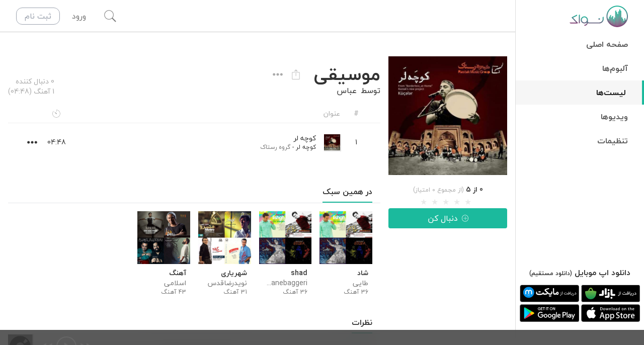

--- FILE ---
content_type: text/html; charset=utf-8
request_url: https://navaak.com/playlist/5dfe0c98def88a937ab311c3
body_size: 34852
content:
<!DOCTYPE html><html lang="fa" dir="rtl" data-white-label="navaak" style="--nvk-green-lighter:#57e6cd;--nvk-green-light:#32d1b4;--nvk-green:#1BBA9D;--nvk-green-dark:#18a38a;--nvk-green-darker:#158d77"><head><title>لیست موسیقی ساخته شده توسط عباس در نواک | نواک</title><meta charSet="utf-8"/><meta http-equiv="Content-type" content="text/html;charset=UTF-8"/><meta http-equiv="X-UA-Compatible" content="IE=edge,chrome=1"/><meta name="viewport" content="width=device-width, initial-scale=1.0, maximum-scale=1.0, user-scalable=no"/><meta name="title" content="لیست موسیقی ساخته شده توسط عباس در نواک"/><meta name="keywords" content="نواک, موسیقی, پخش آنلاین, استریم, موسیقی ایرانی, موسیقی خارجی, موسیقی سنتی, موسیقی محلی, music, play, stream"/><meta name="description" content="لیست موسیقی توسط کاربر عباس در نواک ساخته شده است و دارای 1 عدد آهنگ می باشد. شامل: آهنگ کوچه لر"/><meta property="fb:app_id" content="533251543468993"/><meta property="og:site_name" content="Navaak | نواک"/><meta property="og:title" content="لیست موسیقی ساخته شده توسط عباس در نواک"/><meta property="og:description" content="لیست موسیقی توسط کاربر عباس در نواک ساخته شده است و دارای 1 عدد آهنگ می باشد. شامل: آهنگ کوچه لر"/><meta property="og:url" content="https://navaak.com/playlist/5dfe0c98def88a937ab311c3"/><meta property="og:image" content="https://static.navaak.com/images/playlists/5dfe0c98def88a937ab311c3/5dfe0c98def88a937ab311c3.jpg"/><meta property="og:image:alt"/><meta property="og:type" content="website"/><meta property="og:locale" content="fa_IR"/><meta name="twitter:title" content="لیست موسیقی ساخته شده توسط عباس در نواک"/><meta name="twitter:description" content="لیست موسیقی توسط کاربر عباس در نواک ساخته شده است و دارای 1 عدد آهنگ می باشد. شامل: آهنگ کوچه لر"/><meta name="twitter:url" content="https://navaak.com/playlist/5dfe0c98def88a937ab311c3"/><meta name="twitter:image" content="https://static.navaak.com/images/playlists/5dfe0c98def88a937ab311c3/5dfe0c98def88a937ab311c3.jpg"/><meta name="twitter:card" content="summary_large_image"/><meta property="al:iphone:url" content="https://itunes.apple.com/us/app/navaak/id928873129?mt=8&amp;uo=4"/><meta property="al:iphone:app_store_id" content="928873129"/><meta property="al:iphone:app_name" content="Navaak"/><meta property="al:android:url" content="https://play.google.com/store/apps/details?id=app.nvk.Navaak"/><meta property="al:android:app_name" content="Navaak"/><meta property="al:android:package" content="app.nvk.Navaak"/><meta property="al:web:url" content="https://navaak.com/"/><meta name="apple-itunes-app" content="app-id=928873129"/><link rel="icon" href="/favicon.ico"/><link rel="canonical" href="https://navaak.com/artist/5dfe0c98def88a937ab311c3"/><meta name="next-head-count" content="32"/><link rel="preload" href="/_next/static/css/b1994331a5315411.css" as="style"/><link rel="stylesheet" href="/_next/static/css/b1994331a5315411.css" data-n-g=""/><noscript data-n-css=""></noscript><script defer="" nomodule="" src="/_next/static/chunks/polyfills-5cd94c89d3acac5f.js"></script><script src="[data-uri]" id="next-themes-script" defer="" data-nscript="beforeInteractive"></script><script src="/_next/static/chunks/webpack-9e29982608ca699f.js" defer=""></script><script src="/_next/static/chunks/framework-79bce4a3a540b080.js" defer=""></script><script src="/_next/static/chunks/main-c7bc998bdc9c0f31.js" defer=""></script><script src="/_next/static/chunks/pages/_app-a9c75cc89200ec70.js" defer=""></script><script src="/_next/static/chunks/75fc9c18-90c2dd503d9fb0a6.js" defer=""></script><script src="/_next/static/chunks/9063-0066cd0d08c876d2.js" defer=""></script><script src="/_next/static/chunks/2362-fa55baa0fabf2590.js" defer=""></script><script src="/_next/static/chunks/9033-24e087e2b14063b9.js" defer=""></script><script src="/_next/static/chunks/2587-3fc4cf180daab4be.js" defer=""></script><script src="/_next/static/chunks/4349-10fbbb0352e6258d.js" defer=""></script><script src="/_next/static/chunks/3598-bb6a6b76665722e4.js" defer=""></script><script src="/_next/static/chunks/pages/playlist/%5BplaylistId%5D-36aa69fca283fc58.js" defer=""></script><script src="/_next/static/ekZ44a9zS-EkTh_snnJN4/_buildManifest.js" defer=""></script><script src="/_next/static/ekZ44a9zS-EkTh_snnJN4/_ssgManifest.js" defer=""></script><script src="/_next/static/ekZ44a9zS-EkTh_snnJN4/_middlewareManifest.js" defer=""></script><style data-styled="" data-styled-version="5.3.5">.cBMJUE{display:none;-webkit-box-pack:center;-webkit-justify-content:center;-ms-flex-pack:center;justify-content:center;-webkit-align-items:center;-webkit-box-align:center;-ms-flex-align:center;align-items:center;width:2rem;height:2rem;z-index:10;--tw-shadow:0 0 0 2px inset;box-shadow:var(--tw-ring-offset-shadow,0 0 #0000),var(--tw-ring-shadow,0 0 #0000),var(--tw-shadow);border-radius:9999px;}/*!sc*/
.cBMJUE:focus{outline:2px solid transparent;outline-offset:2px;}/*!sc*/
.cBMJUE .icon-pause{font-size:1.125rem;line-height:1.75rem;}/*!sc*/
data-styled.g4[id="TrackNumberIcon__PlayPauseIconElement-sc-1mhdht0-0"]{content:"cBMJUE,"}/*!sc*/
.jKoIWM:hover #trackrow-number{display:none;}/*!sc*/
.jKoIWM:hover #trackrow-play-pause{display:-webkit-box;display:-webkit-flex;display:-ms-flexbox;display:flex;}/*!sc*/
data-styled.g5[id="TrackRow__TrackRowMainElement-sc-bw5a1a-0"]{content:"jKoIWM,"}/*!sc*/
.dtPZDO.rc-rate{font-size:16px;margin:0 auto;}/*!sc*/
.dtPZDO.rc-rate .rc-rate-star{margin-left:0;}/*!sc*/
.dtPZDO.rc-rate .rc-rate-star-half .rc-rate-star-first,.dtPZDO.rc-rate .rc-rate-star-full .rc-rate-star-second{color:#1bba9d;}/*!sc*/
data-styled.g15[id="RateBar__StyledRate-sc-1moygn7-0"]{content:"dtPZDO,"}/*!sc*/
#nprogress{pointer-events:none;}/*!sc*/
#nprogress .bar{background:#1BBA9D;position:fixed;z-index:99999;top:0;left:0;width:100%;height:4px;}/*!sc*/
#nprogress .peg{display:block;position:absolute;right:0px;width:100px;height:100%;box-shadow:0 0 10px #1BBA9D,0 0 5px #1BBA9D;opacity:1.0;-webkit-transform:rotate(3deg) translate(0px,-4px);-ms-transform:rotate(3deg) translate(0px,-4px);-webkit-transform:rotate(3deg) translate(0px,-4px);-ms-transform:rotate(3deg) translate(0px,-4px);transform:rotate(3deg) translate(0px,-4px);}/*!sc*/
#nprogress .spinner{display:block;position:fixed;z-index:99999;top:15px;right:15px;}/*!sc*/
#nprogress .spinner-icon{width:18px;height:18px;box-sizing:border-box;border:solid 2px transparent;border-top-color:#1BBA9D;border-left-color:#1BBA9D;border-radius:50%;-webkit-animation:nprogress-spinner 400ms linear infinite;-webkit-animation:nprogress-spinner 400ms linear infinite;animation:nprogress-spinner 400ms linear infinite;}/*!sc*/
.nprogress-custom-parent{overflow:hidden;position:relative;}/*!sc*/
.nprogress-custom-parent #nprogress .spinner,.nprogress-custom-parent #nprogress .bar{position:absolute;}/*!sc*/
@-webkit-keyframes nprogress-spinner{0%{-webkit-transform:rotate(0deg);}100%{-webkit-transform:rotate(360deg);}}/*!sc*/
@-webkit-keyframes nprogress-spinner{0%{-webkit-transform:rotate(0deg);-ms-transform:rotate(0deg);transform:rotate(0deg);}100%{-webkit-transform:rotate(360deg);-ms-transform:rotate(360deg);transform:rotate(360deg);}}/*!sc*/
@keyframes nprogress-spinner{0%{-webkit-transform:rotate(0deg);-ms-transform:rotate(0deg);transform:rotate(0deg);}100%{-webkit-transform:rotate(360deg);-ms-transform:rotate(360deg);transform:rotate(360deg);}}/*!sc*/
data-styled.g16[id="sc-global-kZXoVs1"]{content:"sc-global-kZXoVs1,"}/*!sc*/
</style></head><body class="h-screen"><noscript><iframe src="https://www.googletagmanager.com/ns.html?id=G-GZ4EWNQ2R9" height="0" width="0" style="display:none;visibility:hidden"></iframe></noscript><noscript><p><img referrerpolicy="no-referrer-when-downgrade" src="//matomo.navaak.com/matomo.php?idsite=1&amp;rec=1" style="border:0" alt=""/></p></noscript><div id="__next" data-reactroot=""><div class="Toastify"></div><div class="relative flex h-screen"><aside class="absolute top-0 bottom-0 z-40 flex w-64 flex-col overflow-y-auto border-l border-nvk-gray-150 bg-white pb-16 text-nvk-gray-600 transition-all duration-300 ease-in-out dark:border-nvk-gray-500 dark:bg-nvk-gray-600 dark:text-nvk-gray-200 lg:right-0 -right-64"><div class="flex h-16 justify-between"><a class="flex items-center justify-center" href="/"><img src="/images/brand/logo-type-fa.svg" alt="لوگو نواک" class="h-16"/></a></div><nav><ul class=" flex-1 overflow-y-auto"><li class="flex border-nvk-green font-semibold transition-all hover:border-r-4 hover:bg-nvk-gray-100 dark:hover:bg-nvk-gray-550 "><a class="flex-1 px-8 py-3 hover:bg-opacity-50 hover:text-nvk-gray-400 hover:no-underline dark:hover:text-nvk-gray-150 text-nvk-gray-500 dark:text-nvk-gray-300" href="/">صفحه اصلی</a></li><li class="flex border-nvk-green font-semibold transition-all hover:border-r-4 hover:bg-nvk-gray-100 dark:hover:bg-nvk-gray-550 "><a class="flex-1 px-8 py-3 hover:bg-opacity-50 hover:text-nvk-gray-400 hover:no-underline dark:hover:text-nvk-gray-150 text-nvk-gray-500 dark:text-nvk-gray-300" href="/album/featured">آلبوم‌ها</a></li><li class="flex border-nvk-green font-semibold transition-all hover:border-r-4 hover:bg-nvk-gray-100 dark:hover:bg-nvk-gray-550 border-r-4 bg-nvk-gray-100 bg-opacity-50 dark:bg-nvk-gray-550"><a class="flex-1 px-8 py-3 hover:bg-opacity-50 hover:text-nvk-gray-400 hover:no-underline dark:hover:text-nvk-gray-150 text-nvk-gray-700 dark:text-nvk-gray-250" href="/playlist/featured">لیست‌ها</a></li><li class="flex border-nvk-green font-semibold transition-all hover:border-r-4 hover:bg-nvk-gray-100 dark:hover:bg-nvk-gray-550 "><a class="flex-1 px-8 py-3 hover:bg-opacity-50 hover:text-nvk-gray-400 hover:no-underline dark:hover:text-nvk-gray-150 text-nvk-gray-500 dark:text-nvk-gray-300" href="/video/featured">ویدیوها</a></li><li class="flex border-nvk-green font-semibold transition-all hover:border-r-4 hover:bg-nvk-gray-100 dark:hover:bg-nvk-gray-550 "><a class="flex-1 px-8 py-3 hover:bg-opacity-50 hover:text-nvk-gray-400 hover:no-underline dark:hover:text-nvk-gray-150 text-nvk-gray-500 dark:text-nvk-gray-300" href="/settings">تنظیمات</a></li></ul></nav><div class="mt-auto pb-2"><div class=""><div class="mb-1 text-center font-bold">دانلود اپ موبایل<!-- --> <a target="_blank" class="text-xs" href="https://static.navaak.com/download/apps/navaak-web-latest.apk">(دانلود مستقیم)</a></div><div class="grid grid-cols-2 items-center justify-center gap-1 p-2 text-center"><a target="_blank" href="https://cafebazaar.ir/app/app.nvk.Navaak"><img src="/images/brand/getiton-cafebazaar-dark.svg" alt="دریافت از Cafe Bazaar" class="w-full"/></a><a target="_blank" href="https://myket.ir/app/app.nvk.Navaak"><img src="/images/brand/getiton-myket-dark.svg" alt="دریافت از Myket Store" class="w-full"/></a><a target="_blank" href="https://apps.apple.com/ca/app/navaak/id928873129"><img src="/images/brand/getiton-appstore-dark.svg" alt="دریافت از AppStore" class="w-full"/></a><a target="_blank" href="https://play.google.com/store/apps/details?id=app.nvk.Navaak"><img src="/images/brand/getiton-googleplay-dark.svg" alt="دریافت از GooglePlay" class="w-full"/></a></div></div><div class="px-2"></div></div></aside><div class="relative flex min-w-0 flex-1 flex-col lg:pr-64"><div class="glass absolute left-0 right-0 top-0 z-40 flex h-16 items-center justify-between border-b border-nvk-gray-200 bg-white text-nvk-gray-400 dark:border-nvk-gray-500 dark:bg-nvk-gray-600 lg:right-64"><div><button id="hamburger-menu-button" class="flex h-16 items-center justify-center transition-all duration-300 hover:bg-nvk-gray-600 hover:text-white focus:outline-none dark:hover:bg-nvk-gray-650 lg:hidden w-16"><svg viewBox="0 0 600 600" class="fill-current h-6 w-6"><path transform="scale(1,-1) translate(0,-600)" d="m9,277l0,58l580,0l0,-58l-580,0zm0,174l0,58l580,0l0,-58l-580,0zm0,-348l0,58l580,0l0,-58l-580,0z"></path></svg></button></div><div class="flex flex-1 items-center border-b border-nvk-gray-200 transition-all duration-300 dark:border-nvk-gray-500 opacity-0"><input type="text" class="h-16 w-full bg-transparent text-center text-xl text-nvk-gray-600 focus:outline-none dark:text-nvk-gray-250 md:text-3xl" placeholder="جستجوی هوشمند" value=""/><button class="absolute left-0 flex h-16 w-16 items-center justify-center focus:outline-none opacity-0"><div class="flex items-center justify-center rounded p-2 text-nvk-gray-300 transition-colors hover:text-nvk-gray-600 hover:dark:text-nvk-gray-150"><svg viewBox="0 0 600 600" class="fill-current h-6 w-6"><rect height="50" transform="rotate(45 300 300)" width="780" x="-90" y="275"></rect><rect height="780" transform="rotate(45 300 300)" width="50" x="275" y="-90"></rect></svg></div></button></div><div class="relative ml-4 flex h-16 items-center justify-between transition-all md:ml-8"><button class="flex h-16 w-16 items-center justify-center overflow-hidden transition-all hover:text-nvk-gray-600 focus:outline-none dark:hover:text-nvk-gray-150 w-16"><svg viewBox="0 0 600 600" class="fill-current h-6 w-6"><path transform="scale(1,-1) translate(0,-600)" d="m594.00001,41.15884l-35.15885,-35.15885l-172.73698,172.73698c-39.74479,-32.10156 -91.71875,-50.44531 -146.75,-50.44531c-128.40625,0 -232.35417,103.94792 -232.35417,232.35417s103.94792,232.35417 232.35417,232.35417s232.35417,-103.94792 232.35417,-232.35417c0,-55.03125 -18.34375,-105.47656 -50.44531,-145.22136l172.73698,-174.26563zm-501.39585,171.20834c39.74479,-39.74479 91.71875,-59.61719 146.75,-59.61719s107.00521,21.40104 146.75,61.14583s61.14583,91.71875 61.14583,146.75s-21.40104,107.00521 -61.14583,146.75s-91.71875,61.14583 -146.75,61.14583s-107.00521,-21.40104 -146.75,-61.14583s-61.14583,-91.71875 -61.14583,-146.75s21.40104,-108.53386 61.14583,-148.27865z"></path></svg></button><div class="w-auto"><span class="cursor-pointer px-4 py-1 transition duration-300 hover:text-nvk-gray-600 hover:no-underline dark:hover:text-nvk-gray-150">ورود</span><a class="mr-2 hidden rounded-xl border border-gray-400 px-4 py-1 text-gray-400 transition duration-300 hover:border-nvk-green hover:bg-nvk-green hover:text-white hover:no-underline sm:inline-block" href="/register">ثبت نام</a></div></div></div><main id="main" class="overflow-y-auto bg-white text-nvk-gray-600 dark:bg-nvk-gray-600 dark:text-nvk-gray-150"><div class="pt-16"></div><script type="application/ld+json">
          {
            "@context": "http://schema.org",
            "@type": "MusicPlaylist",
            
            "image": "https://static.navaak.com/images/playlists/5dfe0c98def88a937ab311c3/5dfe0c98def88a937ab311c3.jpg",
            "name": "موسیقی",
            "description": "شنیدن آنلاین لیست موسیقی در نواک",
            "url": "https://navaak.com/playlist/5dfe0c98def88a937ab311c3"
          }
        </script><div class="container flex-1 pt-4 md:pt-12"><div class="grid grid-cols-1 gap-4 md:grid-cols-4"><div class="flex justify-center"><div class="top-20 flex flex-col md:sticky md:h-0"><div class="relative mb-2 max-w-md object-contain md:w-full" src="https://static.navaak.com/images/playlists/5dfe0c98def88a937ab311c3/5dfe0c98def88a937ab311c3.jpg" alt="موسیقی"><img class="bg-nvk-gray-550" src="/images/playlists/default-playlist.png"/><div class="absolute inset-0"><img class="w-full bg-nvk-gray-550" onError="this.onerror=null;var that=this;that.src=that.dataset.fallbackImage;" data-fallback-image=/images/playlists/default-playlist.png src="https://static.navaak.com/images/playlists/5dfe0c98def88a937ab311c3/5dfe0c98def88a937ab311c3.jpg" alt="موسیقی"/></div></div><div class="hidden md:block"><div class="mt-2 flex flex-col items-center justify-center"><div><span class="text-sm font-bold">0</span><span class="text-sm font-bold"> از 5</span><span class="text-xs text-nvk-gray-300"> (از مجموع 0 امتیاز)</span></div><div style="direction:ltr"><ul class="rc-rate rc-rate-disabled RateBar__StyledRate-sc-1moygn7-0 dtPZDO" tabindex="-1" role="radiogroup"><li class="rc-rate-star rc-rate-star-zero"><div role="radio" aria-checked="false" aria-posinset="1" aria-setsize="5" tabindex="-1"><div class="rc-rate-star-first">★</div><div class="rc-rate-star-second">★</div></div></li><li class="rc-rate-star rc-rate-star-zero"><div role="radio" aria-checked="false" aria-posinset="2" aria-setsize="5" tabindex="-1"><div class="rc-rate-star-first">★</div><div class="rc-rate-star-second">★</div></div></li><li class="rc-rate-star rc-rate-star-zero"><div role="radio" aria-checked="false" aria-posinset="3" aria-setsize="5" tabindex="-1"><div class="rc-rate-star-first">★</div><div class="rc-rate-star-second">★</div></div></li><li class="rc-rate-star rc-rate-star-zero"><div role="radio" aria-checked="false" aria-posinset="4" aria-setsize="5" tabindex="-1"><div class="rc-rate-star-first">★</div><div class="rc-rate-star-second">★</div></div></li><li class="rc-rate-star rc-rate-star-zero"><div role="radio" aria-checked="false" aria-posinset="5" aria-setsize="5" tabindex="-1"><div class="rc-rate-star-first">★</div><div class="rc-rate-star-second">★</div></div></li></ul></div></div></div><button class="flex cursor-pointer items-center justify-center transition duration-300 focus:outline-none focus:ring-2 disabled:cursor-not-allowed disabled:bg-nvk-gray disabled:opacity-50 w-full rounded bg-nvk-green text-white hover:bg-nvk-green-darker focus:ring-nvk-green-darker px-4 py-2"><i class="icon-plus-outline ml-2"></i>دنبال کن</button></div></div><div class="flex flex-col md:col-span-3"><div class="TitleBar__StickyWrapper-sc-wr0oka-0 BOWkU sticky top-16 z-30"><div class="flex-wrap justify-between bg-white py-4 dark:bg-nvk-gray-600 md:flex"><div class="mb-2 md:mb-0 md:pl-6"><div class="flex items-center"><h1 class="mb-0">موسیقی</h1><div class="mr-auto flex md:mr-4"><div class="mr-1 flex cursor-pointer items-center justify-center rounded-full text-nvk-gray-300 transition-all hover:bg-nvk-gray-100 hover:text-nvk-gray-600 focus:outline-none dark:hover:bg-nvk-gray-700 dark:hover:text-nvk-gray-150 visible h-8 w-8"><div data-tip="به اشتراک گذاری"><svg viewBox="0 0 600 600" class="fill-current h-5 w-5"><path transform="scale(1,-1) translate(0,-600)" d="m347,433.5l180,0l0,-427.50001l-450.00001,0l0,427.50001l180,0l0,-22.5l-157.5,0l0,-382.50001l405.00001,0l0,382.50001l-157.5,0l0,22.5zm-133.59375,36.5625l-15.46875,16.875l104.0625,104.0625l104.0625,-104.0625l-15.46875,-16.875l-77.34375,77.34375l0,-341.71876l-22.5,0l0,341.71876l-77.34375,-77.34375z"></path></svg></div><div class="__react_component_tooltip t1c573856-818f-4426-9494-06566a0711bd place-bottom type-dark" id="t1c573856-818f-4426-9494-06566a0711bd" data-id="tooltip"><style aria-hidden="true">
  	.t1c573856-818f-4426-9494-06566a0711bd {
	    color: #fff;
	    background: #222;
	    border: 1px solid transparent;
  	}

  	.t1c573856-818f-4426-9494-06566a0711bd.place-top {
        margin-top: -10px;
    }
    .t1c573856-818f-4426-9494-06566a0711bd.place-top::before {
        border-top: 8px solid transparent;
    }
    .t1c573856-818f-4426-9494-06566a0711bd.place-top::after {
        border-left: 8px solid transparent;
        border-right: 8px solid transparent;
        bottom: -6px;
        left: 50%;
        margin-left: -8px;
        border-top-color: #222;
        border-top-style: solid;
        border-top-width: 6px;
    }

    .t1c573856-818f-4426-9494-06566a0711bd.place-bottom {
        margin-top: 10px;
    }
    .t1c573856-818f-4426-9494-06566a0711bd.place-bottom::before {
        border-bottom: 8px solid transparent;
    }
    .t1c573856-818f-4426-9494-06566a0711bd.place-bottom::after {
        border-left: 8px solid transparent;
        border-right: 8px solid transparent;
        top: -6px;
        left: 50%;
        margin-left: -8px;
        border-bottom-color: #222;
        border-bottom-style: solid;
        border-bottom-width: 6px;
    }

    .t1c573856-818f-4426-9494-06566a0711bd.place-left {
        margin-left: -10px;
    }
    .t1c573856-818f-4426-9494-06566a0711bd.place-left::before {
        border-left: 8px solid transparent;
    }
    .t1c573856-818f-4426-9494-06566a0711bd.place-left::after {
        border-top: 5px solid transparent;
        border-bottom: 5px solid transparent;
        right: -6px;
        top: 50%;
        margin-top: -4px;
        border-left-color: #222;
        border-left-style: solid;
        border-left-width: 6px;
    }

    .t1c573856-818f-4426-9494-06566a0711bd.place-right {
        margin-left: 10px;
    }
    .t1c573856-818f-4426-9494-06566a0711bd.place-right::before {
        border-right: 8px solid transparent;
    }
    .t1c573856-818f-4426-9494-06566a0711bd.place-right::after {
        border-top: 5px solid transparent;
        border-bottom: 5px solid transparent;
        left: -6px;
        top: 50%;
        margin-top: -4px;
        border-right-color: #222;
        border-right-style: solid;
        border-right-width: 6px;
    }
  </style></div></div><div class="mr-1 flex cursor-pointer items-center justify-center rounded-full text-nvk-gray-300 transition-all hover:bg-nvk-gray-100 hover:text-nvk-gray-600 focus:outline-none dark:hover:bg-nvk-gray-700 dark:hover:text-nvk-gray-150 visible h-8 w-8"><div id="trackrow-more" class="undefined"><div class="relative text-right"><div data-tip="بیشتر..."><button class="more-icon-button flex h-8 w-8 items-center justify-center rounded-full p-2 px-1 transition duration-300 hover:bg-nvk-gray-100 hover:text-nvk-gray-600 focus:outline-none dark:hover:bg-nvk-gray-700 dark:hover:text-nvk-gray-100" aria-haspopup="true"><svg viewBox="0 0 600 200" class="fill-current h-5 w-5"><path transform="scale(1,-1) translate(0,-200)" d="m81.08333,26c-43.16667,0 -77.08333,32.375 -77.08333,74c0,40.08333 33.91667,74 77.08333,74s77.08333,-33.91667 77.08333,-74c0,-41.625 -33.91667,-74 -77.08333,-74zm218.91667,0c-43.16667,0 -77.08333,32.375 -77.08333,74c0,40.08333 33.91667,74 77.08333,74s77.08333,-33.91667 77.08333,-74c0,-41.625 -33.91667,-74 -77.08333,-74zm218.91667,0c-43.16667,0 -77.08333,32.375 -77.08333,74c0,40.08333 33.91667,74 77.08333,74s77.08333,-33.91667 77.08333,-74c0,-41.625 -33.91667,-74 -77.08333,-74z"></path></svg></button></div><div class="__react_component_tooltip tce69b56a-2a84-4e01-b852-75024eb5e3b7 place-bottom type-dark" id="tce69b56a-2a84-4e01-b852-75024eb5e3b7" data-id="tooltip"><style aria-hidden="true">
  	.tce69b56a-2a84-4e01-b852-75024eb5e3b7 {
	    color: #fff;
	    background: #222;
	    border: 1px solid transparent;
  	}

  	.tce69b56a-2a84-4e01-b852-75024eb5e3b7.place-top {
        margin-top: -10px;
    }
    .tce69b56a-2a84-4e01-b852-75024eb5e3b7.place-top::before {
        border-top: 8px solid transparent;
    }
    .tce69b56a-2a84-4e01-b852-75024eb5e3b7.place-top::after {
        border-left: 8px solid transparent;
        border-right: 8px solid transparent;
        bottom: -6px;
        left: 50%;
        margin-left: -8px;
        border-top-color: #222;
        border-top-style: solid;
        border-top-width: 6px;
    }

    .tce69b56a-2a84-4e01-b852-75024eb5e3b7.place-bottom {
        margin-top: 10px;
    }
    .tce69b56a-2a84-4e01-b852-75024eb5e3b7.place-bottom::before {
        border-bottom: 8px solid transparent;
    }
    .tce69b56a-2a84-4e01-b852-75024eb5e3b7.place-bottom::after {
        border-left: 8px solid transparent;
        border-right: 8px solid transparent;
        top: -6px;
        left: 50%;
        margin-left: -8px;
        border-bottom-color: #222;
        border-bottom-style: solid;
        border-bottom-width: 6px;
    }

    .tce69b56a-2a84-4e01-b852-75024eb5e3b7.place-left {
        margin-left: -10px;
    }
    .tce69b56a-2a84-4e01-b852-75024eb5e3b7.place-left::before {
        border-left: 8px solid transparent;
    }
    .tce69b56a-2a84-4e01-b852-75024eb5e3b7.place-left::after {
        border-top: 5px solid transparent;
        border-bottom: 5px solid transparent;
        right: -6px;
        top: 50%;
        margin-top: -4px;
        border-left-color: #222;
        border-left-style: solid;
        border-left-width: 6px;
    }

    .tce69b56a-2a84-4e01-b852-75024eb5e3b7.place-right {
        margin-left: 10px;
    }
    .tce69b56a-2a84-4e01-b852-75024eb5e3b7.place-right::before {
        border-right: 8px solid transparent;
    }
    .tce69b56a-2a84-4e01-b852-75024eb5e3b7.place-right::after {
        border-top: 5px solid transparent;
        border-bottom: 5px solid transparent;
        left: -6px;
        top: 50%;
        margin-top: -4px;
        border-right-color: #222;
        border-right-style: solid;
        border-right-width: 6px;
    }
  </style></div></div></div></div></div></div><div class="text-base"><div class="items-center"><div class="flex"><span>توسط</span><a class="mr-2" href="/user/5dfe097a910687cd4af036c4/profile"> <!-- -->عباس</a></div></div></div></div><div class="flex flex-shrink-0 flex-col justify-start text-nvk-gray-300 md:mr-auto md:justify-end"><span class="text-sm">0 دنبال کننده</span><span class="text-sm">1 آهنگ (04:48)</span></div></div></div><div id="tracks-table" class="flex flex-col mb-4"><div class="mb-2 flex border-b border-nvk-gray-100 py-2 text-sm text-nvk-gray-300 dark:border-nvk-gray-500"><div class="flex w-full px-2 sm:px-8"><div class="flex flex-shrink-0 cursor-pointer items-center justify-center text-nvk-gray-300 transition-all invisible w-0"></div><span class="w-8 text-center">#</span><span class="mr-2 flex-1 sm:mr-4">عنوان</span><span class="mr-2 flex w-8 items-center justify-center sm:mr-4"><svg viewBox="0 0 600 600" class="fill-current h-4 w-4"><path transform="scale(1,-1) translate(0,-600)" d="m271.96391,278.15385l-1.39663,2.79327s-124.30048,164.80288 -120.11057,167.59615s168.99279,-118.71394 168.99279,-118.71394c1.39663,-1.39663 1.39663,-2.79327 2.79327,-4.1899c6.98317,-6.98317 11.17308,-15.36298 11.17308,-25.13942c0,-19.55288 -15.36298,-34.91586 -34.91586,-34.91586c-11.17308,0 -19.55288,4.1899 -26.53606,12.56971zm26.53606,312.84615c160.61298,0 290.49999,-129.88702 290.49999,-290.49999s-129.88702,-290.49999 -290.49999,-290.49999s-290.49999,129.88702 -290.49999,290.49999c0,79.60817 32.1226,152.23317 85.19471,205.30528l16.75962,-16.75962c-48.88221,-48.88221 -78.21154,-114.52404 -78.21154,-188.54567c0,-148.04327 118.71394,-266.75721 266.75721,-266.75721s266.75721,118.71394 266.75721,266.75721c0,139.66346 -107.54086,255.58413 -244.41105,266.75721l0,-132.68029l-22.34615,0l0,156.42307z"></path></svg></span><span class="mr-2 w-8 sm:mr-4"></span><div class="flex flex-shrink-0 cursor-pointer items-center justify-center text-nvk-gray-300 transition-all invisible w-0"></div></div></div><div data-rbd-droppable-id="tracklist-droppable" data-rbd-droppable-context-id="412540"><div class="TrackRow__TrackRowMainElement-sc-bw5a1a-0 jKoIWM flex flex-col rounded bg-white py-3 px-2 text-sm transition-all hover:bg-nvk-gray-100 dark:bg-nvk-gray-600 dark:hover:bg-nvk-gray-650 sm:px-4 sm:mx-4" id="track-5dfb299cc3d24e9f6953a563" data-rbd-draggable-context-id="412540" data-rbd-draggable-id="0"><div class="flex flex-1"><div class="flex flex-shrink-0 cursor-pointer items-center justify-center text-nvk-gray-300 transition-all invisible w-0" tabindex="0" role="button" aria-describedby="rbd-hidden-text-412540-hidden-text-8238844" data-rbd-drag-handle-draggable-id="0" data-rbd-drag-handle-context-id="412540" draggable="false"><svg viewBox="0 0 600 250" class="fill-current h-6 w-6"><path transform="scale(1,-1) translate(0,-250)" d="m4,17.36363l0,26.90909l592.00002,0l0,-26.90909l-592.00002,0zm0,94.18182l0,26.90909l592.00002,0l0,-26.90909l-592.00002,0zm0,94.18182l0,26.90909l592.00002,0l0,-26.90909l-592.00002,0z"></path></svg></div><div class="relative flex w-8 items-center justify-center text-center flex-shrink-0"><div id="trackrow-number"><span>1</span></div><button id="trackrow-play-pause" class="TrackNumberIcon__PlayPauseIconElement-sc-1mhdht0-0 cBMJUE"><svg viewBox="0 0 550 600" class="fill-current h-3 w-3"><path transform="translate(50,0)" d="m69.5,592.87498l0,0l466.99999,-291.87499l-466.99999,-291.87499l0,583.74999l0,-0.00001z"></path></svg></button></div><div class="relative mr-2 flex min-w-0 flex-1 items-center sm:mr-4"><div class="ml-4 h-8 w-8 shadow-nvk-default"><div class="relative " src="https://static.navaak.com/images/albums/5dfb298d4cf539976901bd93/5dfb298d4cf539976901bd93-140.jpg" alt="کوچه لر - گروه رستاک"><img class="bg-nvk-gray-550" src="/images/albums/default-album.png"/><div class="absolute inset-0"><img class="w-full bg-nvk-gray-550" onError="this.onerror=null;var that=this;that.src=that.dataset.fallbackImage;" data-fallback-image=/images/albums/default-album.png src="https://static.navaak.com/images/albums/5dfb298d4cf539976901bd93/5dfb298d4cf539976901bd93-140.jpg" alt="کوچه لر - گروه رستاک"/></div></div></div><div class="flex flex-1 flex-col overflow-hidden"><span class="min-w-0 flex-1 overflow-hidden overflow-ellipsis whitespace-nowrap">کوچه لر</span><div class="min-w-0 overflow-hidden overflow-ellipsis whitespace-nowrap text-xs"><a class="text-nvk-gray-600 hover:text-nvk-gray-700 hover:underline dark:text-nvk-gray-300 dark:hover:text-nvk-gray-150" href="/album/rastak-band-kuchalar-single">کوچه لر</a> - <span class="text-nvk-gray-400"><a class="hover:text-nvk-gray-700 hover:underline dark:hover:text-nvk-gray-150" href="/artist/rastak-band">گروه رستاک</a></span></div></div><div class="flex items-center"></div></div><div id="trackrow-duration" class="mr-2 flex w-8 items-center justify-center text-center sm:mr-4"><span>04:48</span></div><div class="mr-2 flex w-8 items-center justify-center text-center sm:mr-4"><div class="undefined"><div class="relative text-right"><button class="more-icon-button flex h-8 w-8 items-center justify-center rounded-full p-2 px-1 transition duration-300 hover:bg-nvk-gray-100 hover:text-nvk-gray-600 focus:outline-none dark:hover:bg-nvk-gray-700 dark:hover:text-nvk-gray-100" aria-haspopup="true"><svg viewBox="0 0 600 200" class="fill-current h-5 w-5"><path transform="scale(1,-1) translate(0,-200)" d="m81.08333,26c-43.16667,0 -77.08333,32.375 -77.08333,74c0,40.08333 33.91667,74 77.08333,74s77.08333,-33.91667 77.08333,-74c0,-41.625 -33.91667,-74 -77.08333,-74zm218.91667,0c-43.16667,0 -77.08333,32.375 -77.08333,74c0,40.08333 33.91667,74 77.08333,74s77.08333,-33.91667 77.08333,-74c0,-41.625 -33.91667,-74 -77.08333,-74zm218.91667,0c-43.16667,0 -77.08333,32.375 -77.08333,74c0,40.08333 33.91667,74 77.08333,74s77.08333,-33.91667 77.08333,-74c0,-41.625 -33.91667,-74 -77.08333,-74z"></path></svg></button></div></div></div><div class="flex flex-shrink-0 cursor-pointer items-center justify-center text-nvk-gray-300 transition-all invisible w-0"><svg viewBox="0 0 600 600" class="fill-current h-6 w-6"><path transform="scale(1,-1) translate(0,-600)" d="m506.25995,506.25995c113.65343,-113.65343 113.65343,-298.86644 0,-412.51987s-298.86644,-113.65343 -412.51987,0s-113.65343,298.86644 0,412.51987s298.86644,113.65343 412.51987,0zm-16.83755,-395.68233c103.83153,103.83153 103.83153,275.01325 0,378.84478s-275.01325,103.83153 -378.84478,0s-103.83153,-275.01325 0,-378.84478s275.01325,-103.83153 378.84478,0zm-71.55957,324.12276l16.83755,-16.83755l-117.86282,-117.86282l117.86282,-117.86282l-16.83755,-16.83755l-117.86282,117.86282l-117.86282,-117.86282l-16.83755,16.83755l117.86282,117.86282l-117.86282,117.86282l16.83755,16.83755l117.86282,-117.86282l117.86282,117.86282z"></path></svg></div></div></div></div></div><div class="md:hidden"><div class="mt-2 flex flex-col items-center justify-center"><div><span class="text-sm font-bold">0</span><span class="text-sm font-bold"> از 5</span><span class="text-xs text-nvk-gray-300"> (از مجموع 0 امتیاز)</span></div><div style="direction:ltr"><ul class="rc-rate rc-rate-disabled RateBar__StyledRate-sc-1moygn7-0 dtPZDO" tabindex="-1" role="radiogroup"><li class="rc-rate-star rc-rate-star-zero"><div role="radio" aria-checked="false" aria-posinset="1" aria-setsize="5" tabindex="-1"><div class="rc-rate-star-first">★</div><div class="rc-rate-star-second">★</div></div></li><li class="rc-rate-star rc-rate-star-zero"><div role="radio" aria-checked="false" aria-posinset="2" aria-setsize="5" tabindex="-1"><div class="rc-rate-star-first">★</div><div class="rc-rate-star-second">★</div></div></li><li class="rc-rate-star rc-rate-star-zero"><div role="radio" aria-checked="false" aria-posinset="3" aria-setsize="5" tabindex="-1"><div class="rc-rate-star-first">★</div><div class="rc-rate-star-second">★</div></div></li><li class="rc-rate-star rc-rate-star-zero"><div role="radio" aria-checked="false" aria-posinset="4" aria-setsize="5" tabindex="-1"><div class="rc-rate-star-first">★</div><div class="rc-rate-star-second">★</div></div></li><li class="rc-rate-star rc-rate-star-zero"><div role="radio" aria-checked="false" aria-posinset="5" aria-setsize="5" tabindex="-1"><div class="rc-rate-star-first">★</div><div class="rc-rate-star-second">★</div></div></li></ul></div></div></div><div class="mt-4 flex flex-col md:mt-8 "><div class="mb-4 flex border-b font-bold dark:border-nvk-gray-500 md:px-4"><span class="border-b-2 border-nvk-green py-2">در همین سبک</span><div class="flex-1"></div></div><div class="grid grid-cols-2 gap-4 md:grid-cols-3 lg:grid-cols-6 w-full md:px-4"><div id="playlist-5989a935dd5396e6013a41d6" class="group flex w-full flex-col text-sm"><div class="group relative mb-2 flex"><a href="/playlist/5989a935dd5396e6013a41d6"><div class="relative bg-nvk-gray-550" src="https://static.navaak.com/images/playlists/5989a935dd5396e6013a41d6/5989a935dd5396e6013a41d6.jpg" alt="شاد"><img class="" src="/images/playlists/default-playlist.png"/><div class="absolute inset-0"><img class="w-full " onError="this.onerror=null;var that=this;that.src=that.dataset.fallbackImage;" data-fallback-image=/images/playlists/default-playlist.png src="https://static.navaak.com/images/playlists/5989a935dd5396e6013a41d6/5989a935dd5396e6013a41d6.jpg" alt="شاد"/></div></div></a><a id="playlistcover-overlay" class="absolute inset-0 z-20 hidden items-center justify-center bg-black bg-opacity-50 opacity-0 transition-all duration-500 group-hover:opacity-100 lg:flex" href="/playlist/5989a935dd5396e6013a41d6"><button class="flex h-16 w-16 items-center justify-center rounded-full text-white shadow-nvk-border focus:outline-none md:h-10 md:w-10"><svg viewBox="0 0 550 600" class="fill-current h-6 w-6 md:h-4 md:w-4"><path transform="translate(50,0)" d="m69.5,592.87498l0,0l466.99999,-291.87499l-466.99999,-291.87499l0,583.74999l0,-0.00001z"></path></svg></button></a><div class="absolute left-2 bottom-2 opacity-90 lg:hidden"><button class="flex h-8 w-8 items-center justify-center rounded-full bg-nvk-gray-600 text-white focus:outline-none"><svg viewBox="0 0 550 600" class="fill-current h-3 w-3 "><path transform="translate(50,0)" d="m69.5,592.87498l0,0l466.99999,-291.87499l-466.99999,-291.87499l0,583.74999l0,-0.00001z"></path></svg></button></div></div><div class="relative flex min-w-0 flex-1 flex-col px-2"><a class="min-w-0 overflow-hidden overflow-ellipsis whitespace-nowrap font-bold text-nvk-gray-600 dark:text-nvk-gray-250" href="/playlist/5989a935dd5396e6013a41d6">شاد</a><a class="min-w-0 overflow-hidden overflow-ellipsis whitespace-nowrap text-nvk-gray-400 hover:text-nvk-gray-700 dark:hover:text-nvk-gray-250" href="/user/5989a3a3b7ed249afde07fa9/profile">طایی</a><div class="min-w-0 overflow-hidden overflow-ellipsis whitespace-nowrap text-xs text-nvk-gray-400">36 آهنگ </div><div id="more" class="absolute left-0 top-1/2 -mt-2 hidden lg:group-hover:flex"><div class="relative text-right"><button class="more-icon-button flex h-8 w-8 items-center justify-center rounded-full p-2 px-1 transition duration-300 hover:bg-nvk-gray-100 hover:text-nvk-gray-600 focus:outline-none dark:hover:bg-nvk-gray-700 dark:hover:text-nvk-gray-100" aria-haspopup="true"><svg viewBox="0 0 600 200" class="fill-current h-5 w-5"><path transform="scale(1,-1) translate(0,-200)" d="m81.08333,26c-43.16667,0 -77.08333,32.375 -77.08333,74c0,40.08333 33.91667,74 77.08333,74s77.08333,-33.91667 77.08333,-74c0,-41.625 -33.91667,-74 -77.08333,-74zm218.91667,0c-43.16667,0 -77.08333,32.375 -77.08333,74c0,40.08333 33.91667,74 77.08333,74s77.08333,-33.91667 77.08333,-74c0,-41.625 -33.91667,-74 -77.08333,-74zm218.91667,0c-43.16667,0 -77.08333,32.375 -77.08333,74c0,40.08333 33.91667,74 77.08333,74s77.08333,-33.91667 77.08333,-74c0,-41.625 -33.91667,-74 -77.08333,-74z"></path></svg></button></div></div></div></div><div id="playlist-5a428f7f3501a2710cb5e18f" class="group flex w-full flex-col text-sm"><div class="group relative mb-2 flex"><a href="/playlist/5a428f7f3501a2710cb5e18f"><div class="relative bg-nvk-gray-550" src="https://static.navaak.com/images/playlists/5a428f7f3501a2710cb5e18f/5a428f7f3501a2710cb5e18f.jpg" alt="shad"><img class="" src="/images/playlists/default-playlist.png"/><div class="absolute inset-0"><img class="w-full " onError="this.onerror=null;var that=this;that.src=that.dataset.fallbackImage;" data-fallback-image=/images/playlists/default-playlist.png src="https://static.navaak.com/images/playlists/5a428f7f3501a2710cb5e18f/5a428f7f3501a2710cb5e18f.jpg" alt="shad"/></div></div></a><a id="playlistcover-overlay" class="absolute inset-0 z-20 hidden items-center justify-center bg-black bg-opacity-50 opacity-0 transition-all duration-500 group-hover:opacity-100 lg:flex" href="/playlist/5a428f7f3501a2710cb5e18f"><button class="flex h-16 w-16 items-center justify-center rounded-full text-white shadow-nvk-border focus:outline-none md:h-10 md:w-10"><svg viewBox="0 0 550 600" class="fill-current h-6 w-6 md:h-4 md:w-4"><path transform="translate(50,0)" d="m69.5,592.87498l0,0l466.99999,-291.87499l-466.99999,-291.87499l0,583.74999l0,-0.00001z"></path></svg></button></a><div class="absolute left-2 bottom-2 opacity-90 lg:hidden"><button class="flex h-8 w-8 items-center justify-center rounded-full bg-nvk-gray-600 text-white focus:outline-none"><svg viewBox="0 0 550 600" class="fill-current h-3 w-3 "><path transform="translate(50,0)" d="m69.5,592.87498l0,0l466.99999,-291.87499l-466.99999,-291.87499l0,583.74999l0,-0.00001z"></path></svg></button></div></div><div class="relative flex min-w-0 flex-1 flex-col px-2"><a class="min-w-0 overflow-hidden overflow-ellipsis whitespace-nowrap font-bold text-nvk-gray-600 dark:text-nvk-gray-250" href="/playlist/5a428f7f3501a2710cb5e18f">shad</a><a class="min-w-0 overflow-hidden overflow-ellipsis whitespace-nowrap text-nvk-gray-400 hover:text-nvk-gray-700 dark:hover:text-nvk-gray-250" href="/user/5a428de73501a2710cb5e189/profile">Afsanebaggeri</a><div class="min-w-0 overflow-hidden overflow-ellipsis whitespace-nowrap text-xs text-nvk-gray-400">36 آهنگ </div><div id="more" class="absolute left-0 top-1/2 -mt-2 hidden lg:group-hover:flex"><div class="relative text-right"><button class="more-icon-button flex h-8 w-8 items-center justify-center rounded-full p-2 px-1 transition duration-300 hover:bg-nvk-gray-100 hover:text-nvk-gray-600 focus:outline-none dark:hover:bg-nvk-gray-700 dark:hover:text-nvk-gray-100" aria-haspopup="true"><svg viewBox="0 0 600 200" class="fill-current h-5 w-5"><path transform="scale(1,-1) translate(0,-200)" d="m81.08333,26c-43.16667,0 -77.08333,32.375 -77.08333,74c0,40.08333 33.91667,74 77.08333,74s77.08333,-33.91667 77.08333,-74c0,-41.625 -33.91667,-74 -77.08333,-74zm218.91667,0c-43.16667,0 -77.08333,32.375 -77.08333,74c0,40.08333 33.91667,74 77.08333,74s77.08333,-33.91667 77.08333,-74c0,-41.625 -33.91667,-74 -77.08333,-74zm218.91667,0c-43.16667,0 -77.08333,32.375 -77.08333,74c0,40.08333 33.91667,74 77.08333,74s77.08333,-33.91667 77.08333,-74c0,-41.625 -33.91667,-74 -77.08333,-74z"></path></svg></button></div></div></div></div><div id="playlist-57b9716d3383a23d7d0bb3ad" class="group flex w-full flex-col text-sm"><div class="group relative mb-2 flex"><a href="/playlist/57b9716d3383a23d7d0bb3ad"><div class="relative bg-nvk-gray-550" src="https://static.navaak.com/images/playlists/57b9716d3383a23d7d0bb3ad/57b9716d3383a23d7d0bb3ad.jpg" alt="شهریاری"><img class="" src="/images/playlists/default-playlist.png"/><div class="absolute inset-0"><img class="w-full " onError="this.onerror=null;var that=this;that.src=that.dataset.fallbackImage;" data-fallback-image=/images/playlists/default-playlist.png src="https://static.navaak.com/images/playlists/57b9716d3383a23d7d0bb3ad/57b9716d3383a23d7d0bb3ad.jpg" alt="شهریاری"/></div></div></a><a id="playlistcover-overlay" class="absolute inset-0 z-20 hidden items-center justify-center bg-black bg-opacity-50 opacity-0 transition-all duration-500 group-hover:opacity-100 lg:flex" href="/playlist/57b9716d3383a23d7d0bb3ad"><button class="flex h-16 w-16 items-center justify-center rounded-full text-white shadow-nvk-border focus:outline-none md:h-10 md:w-10"><svg viewBox="0 0 550 600" class="fill-current h-6 w-6 md:h-4 md:w-4"><path transform="translate(50,0)" d="m69.5,592.87498l0,0l466.99999,-291.87499l-466.99999,-291.87499l0,583.74999l0,-0.00001z"></path></svg></button></a><div class="absolute left-2 bottom-2 opacity-90 lg:hidden"><button class="flex h-8 w-8 items-center justify-center rounded-full bg-nvk-gray-600 text-white focus:outline-none"><svg viewBox="0 0 550 600" class="fill-current h-3 w-3 "><path transform="translate(50,0)" d="m69.5,592.87498l0,0l466.99999,-291.87499l-466.99999,-291.87499l0,583.74999l0,-0.00001z"></path></svg></button></div></div><div class="relative flex min-w-0 flex-1 flex-col px-2"><a class="min-w-0 overflow-hidden overflow-ellipsis whitespace-nowrap font-bold text-nvk-gray-600 dark:text-nvk-gray-250" href="/playlist/57b9716d3383a23d7d0bb3ad">شهریاری</a><a class="min-w-0 overflow-hidden overflow-ellipsis whitespace-nowrap text-nvk-gray-400 hover:text-nvk-gray-700 dark:hover:text-nvk-gray-250" href="/user/57b8580b4a10150c34a822da/profile">نویدرضاقدس</a><div class="min-w-0 overflow-hidden overflow-ellipsis whitespace-nowrap text-xs text-nvk-gray-400">31 آهنگ </div><div id="more" class="absolute left-0 top-1/2 -mt-2 hidden lg:group-hover:flex"><div class="relative text-right"><button class="more-icon-button flex h-8 w-8 items-center justify-center rounded-full p-2 px-1 transition duration-300 hover:bg-nvk-gray-100 hover:text-nvk-gray-600 focus:outline-none dark:hover:bg-nvk-gray-700 dark:hover:text-nvk-gray-100" aria-haspopup="true"><svg viewBox="0 0 600 200" class="fill-current h-5 w-5"><path transform="scale(1,-1) translate(0,-200)" d="m81.08333,26c-43.16667,0 -77.08333,32.375 -77.08333,74c0,40.08333 33.91667,74 77.08333,74s77.08333,-33.91667 77.08333,-74c0,-41.625 -33.91667,-74 -77.08333,-74zm218.91667,0c-43.16667,0 -77.08333,32.375 -77.08333,74c0,40.08333 33.91667,74 77.08333,74s77.08333,-33.91667 77.08333,-74c0,-41.625 -33.91667,-74 -77.08333,-74zm218.91667,0c-43.16667,0 -77.08333,32.375 -77.08333,74c0,40.08333 33.91667,74 77.08333,74s77.08333,-33.91667 77.08333,-74c0,-41.625 -33.91667,-74 -77.08333,-74z"></path></svg></button></div></div></div></div><div id="playlist-5821a12ad4a46458f7a0b5c5" class="group flex w-full flex-col text-sm"><div class="group relative mb-2 flex"><a href="/playlist/5821a12ad4a46458f7a0b5c5"><div class="relative bg-nvk-gray-550" src="https://static.navaak.com/images/playlists/5821a12ad4a46458f7a0b5c5/5821a12ad4a46458f7a0b5c5.jpg" alt="آهنگ"><img class="" src="/images/playlists/default-playlist.png"/><div class="absolute inset-0"><img class="w-full " onError="this.onerror=null;var that=this;that.src=that.dataset.fallbackImage;" data-fallback-image=/images/playlists/default-playlist.png src="https://static.navaak.com/images/playlists/5821a12ad4a46458f7a0b5c5/5821a12ad4a46458f7a0b5c5.jpg" alt="آهنگ"/></div></div></a><a id="playlistcover-overlay" class="absolute inset-0 z-20 hidden items-center justify-center bg-black bg-opacity-50 opacity-0 transition-all duration-500 group-hover:opacity-100 lg:flex" href="/playlist/5821a12ad4a46458f7a0b5c5"><button class="flex h-16 w-16 items-center justify-center rounded-full text-white shadow-nvk-border focus:outline-none md:h-10 md:w-10"><svg viewBox="0 0 550 600" class="fill-current h-6 w-6 md:h-4 md:w-4"><path transform="translate(50,0)" d="m69.5,592.87498l0,0l466.99999,-291.87499l-466.99999,-291.87499l0,583.74999l0,-0.00001z"></path></svg></button></a><div class="absolute left-2 bottom-2 opacity-90 lg:hidden"><button class="flex h-8 w-8 items-center justify-center rounded-full bg-nvk-gray-600 text-white focus:outline-none"><svg viewBox="0 0 550 600" class="fill-current h-3 w-3 "><path transform="translate(50,0)" d="m69.5,592.87498l0,0l466.99999,-291.87499l-466.99999,-291.87499l0,583.74999l0,-0.00001z"></path></svg></button></div></div><div class="relative flex min-w-0 flex-1 flex-col px-2"><a class="min-w-0 overflow-hidden overflow-ellipsis whitespace-nowrap font-bold text-nvk-gray-600 dark:text-nvk-gray-250" href="/playlist/5821a12ad4a46458f7a0b5c5">آهنگ</a><a class="min-w-0 overflow-hidden overflow-ellipsis whitespace-nowrap text-nvk-gray-400 hover:text-nvk-gray-700 dark:hover:text-nvk-gray-250" href="/user/58219a751fda2947f77a62d7/profile">اسلامی</a><div class="min-w-0 overflow-hidden overflow-ellipsis whitespace-nowrap text-xs text-nvk-gray-400">43 آهنگ </div><div id="more" class="absolute left-0 top-1/2 -mt-2 hidden lg:group-hover:flex"><div class="relative text-right"><button class="more-icon-button flex h-8 w-8 items-center justify-center rounded-full p-2 px-1 transition duration-300 hover:bg-nvk-gray-100 hover:text-nvk-gray-600 focus:outline-none dark:hover:bg-nvk-gray-700 dark:hover:text-nvk-gray-100" aria-haspopup="true"><svg viewBox="0 0 600 200" class="fill-current h-5 w-5"><path transform="scale(1,-1) translate(0,-200)" d="m81.08333,26c-43.16667,0 -77.08333,32.375 -77.08333,74c0,40.08333 33.91667,74 77.08333,74s77.08333,-33.91667 77.08333,-74c0,-41.625 -33.91667,-74 -77.08333,-74zm218.91667,0c-43.16667,0 -77.08333,32.375 -77.08333,74c0,40.08333 33.91667,74 77.08333,74s77.08333,-33.91667 77.08333,-74c0,-41.625 -33.91667,-74 -77.08333,-74zm218.91667,0c-43.16667,0 -77.08333,32.375 -77.08333,74c0,40.08333 33.91667,74 77.08333,74s77.08333,-33.91667 77.08333,-74c0,-41.625 -33.91667,-74 -77.08333,-74z"></path></svg></button></div></div></div></div></div></div><div class="mt-4 flex flex-col md:mt-8 "><div class="mb-4 flex border-b font-bold dark:border-nvk-gray-500 md:px-4"><span class="border-b-2 border-nvk-green py-2">نظرات</span><div class="flex-1"></div></div><div class="w-full max-w-screen-lg mx-auto overflow-hidden  w-full md:px-4"><div class="mb-4"><div class="w-full rounded bg-nvk-gray-100 py-4 text-center text-sm text-nvk-gray-550 dark:bg-nvk-gray-550"><p class="mb-2">شما اولین نظر را بنویسید.</p><div><span class="cursor-pointer text-nvk-gray-550 hover:text-nvk-green">ورود</span> / <a class="text-nvk-gray-550 hover:text-nvk-green" href="/register">ثبت نام</a></div></div></div></div></div></div></div></div><footer class="container text-sm text-nvk-gray mt-12 pb-16"><hr class="mb-2 border-nvk-gray opacity-30 focus-within:border-t"/><div class="mb-2 flex flex-col md:flex-row"><div class="order-2 flex flex-1 flex-col space-y-4 md:order-1"><div class="flex items-center justify-center md:justify-start"><a class="flex px-2 text-lg text-nvk-gray-400 hover:text-nvk-gray-300 hover:no-underline focus:text-nvk-gray-300 focus:outline-none" href="https://twitter.com/NavaakMusic" target="_blank"><svg class="fill-current stroke-current h-4 w-4" viewBox="0 0 24 24"><path d="M24 4.557c-.883.392-1.832.656-2.828.775 1.017-.609 1.798-1.574 2.165-2.724-.951.564-2.005.974-3.127 1.195-.897-.957-2.178-1.555-3.594-1.555-3.179 0-5.515 2.966-4.797 6.045-4.091-.205-7.719-2.165-10.148-5.144-1.29 2.213-.669 5.108 1.523 6.574-.806-.026-1.566-.247-2.229-.616-.054 2.281 1.581 4.415 3.949 4.89-.693.188-1.452.232-2.224.084.626 1.956 2.444 3.379 4.6 3.419-2.07 1.623-4.678 2.348-7.29 2.04 2.179 1.397 4.768 2.212 7.548 2.212 9.142 0 14.307-7.721 13.995-14.646.962-.695 1.797-1.562 2.457-2.549z"></path></svg></a><a class="flex px-2 text-lg text-nvk-gray-400 hover:text-nvk-gray-300 hover:no-underline focus:text-nvk-gray-300 focus:outline-none" href="https://instagram.com/NavaakMusic" target="_blank"><svg class="fill-current stroke-current h-4 w-4" viewBox="0 0 24 24"><path d="M12 2.163c3.204 0 3.584.012 4.85.07 3.252.148 4.771 1.691 4.919 4.919.058 1.265.069 1.645.069 4.849 0 3.205-.012 3.584-.069 4.849-.149 3.225-1.664 4.771-4.919 4.919-1.266.058-1.644.07-4.85.07-3.204 0-3.584-.012-4.849-.07-3.26-.149-4.771-1.699-4.919-4.92-.058-1.265-.07-1.644-.07-4.849 0-3.204.013-3.583.07-4.849.149-3.227 1.664-4.771 4.919-4.919 1.266-.057 1.645-.069 4.849-.069zm0-2.163c-3.259 0-3.667.014-4.947.072-4.358.2-6.78 2.618-6.98 6.98-.059 1.281-.073 1.689-.073 4.948 0 3.259.014 3.668.072 4.948.2 4.358 2.618 6.78 6.98 6.98 1.281.058 1.689.072 4.948.072 3.259 0 3.668-.014 4.948-.072 4.354-.2 6.782-2.618 6.979-6.98.059-1.28.073-1.689.073-4.948 0-3.259-.014-3.667-.072-4.947-.196-4.354-2.617-6.78-6.979-6.98-1.281-.059-1.69-.073-4.949-.073zm0 5.838c-3.403 0-6.162 2.759-6.162 6.162s2.759 6.163 6.162 6.163 6.162-2.759 6.162-6.163c0-3.403-2.759-6.162-6.162-6.162zm0 10.162c-2.209 0-4-1.79-4-4 0-2.209 1.791-4 4-4s4 1.791 4 4c0 2.21-1.791 4-4 4zm6.406-11.845c-.796 0-1.441.645-1.441 1.44s.645 1.44 1.441 1.44c.795 0 1.439-.645 1.439-1.44s-.644-1.44-1.439-1.44z"></path></svg></a><a class="flex px-2 text-lg text-nvk-gray-400 hover:text-nvk-gray-300 hover:no-underline focus:text-nvk-gray-300 focus:outline-none" href="https://t.me/NavaakMusic" target="_blank"><svg class="fill-current stroke-current h-4 w-4" style="fill-rule:evenodd;clip-rule:evenodd;stroke-linejoin:round;stroke-miterlimit:1.41421" viewBox="0 0 24 24"><path d="M18.384,22.779c0.322,0.228 0.737,0.285 1.107,0.145c0.37,-0.141 0.642,-0.457 0.724,-0.84c0.869,-4.084 2.977,-14.421 3.768,-18.136c0.06,-0.28 -0.04,-0.571 -0.26,-0.758c-0.22,-0.187 -0.525,-0.241 -0.797,-0.14c-4.193,1.552 -17.106,6.397 -22.384,8.35c-0.335,0.124 -0.553,0.446 -0.542,0.799c0.012,0.354 0.25,0.661 0.593,0.764c2.367,0.708 5.474,1.693 5.474,1.693c0,0 1.452,4.385 2.209,6.615c0.095,0.28 0.314,0.5 0.603,0.576c0.288,0.075 0.596,-0.004 0.811,-0.207c1.216,-1.148 3.096,-2.923 3.096,-2.923c0,0 3.572,2.619 5.598,4.062Zm-11.01,-8.677l1.679,5.538l0.373,-3.507c0,0 6.487,-5.851 10.185,-9.186c0.108,-0.098 0.123,-0.262 0.033,-0.377c-0.089,-0.115 -0.253,-0.142 -0.376,-0.064c-4.286,2.737 -11.894,7.596 -11.894,7.596Z"></path></svg></a></div><div class="flex flex-wrap justify-center md:flex-nowrap md:justify-start mb-1 md:mb-0"><a class="mb-2 px-2 text-xs text-nvk-gray-400 hover:cursor-pointer hover:text-nvk-gray-300 hover:no-underline focus:text-nvk-gray-300 md:mb-0 md:text-sm" href="/login">ورود</a><a class="mb-2 px-2 text-xs text-nvk-gray-400 hover:cursor-pointer hover:text-nvk-gray-300 hover:no-underline focus:text-nvk-gray-300 md:mb-0 md:text-sm" href="/contact">تماس با ما</a><a class="mb-2 px-2 text-xs text-nvk-gray-400 hover:cursor-pointer hover:text-nvk-gray-300 hover:no-underline focus:text-nvk-gray-300 md:mb-0 md:text-sm" href="/about">درباره ما</a><a class="mb-2 px-2 text-xs text-nvk-gray-400 hover:cursor-pointer hover:text-nvk-gray-300 hover:no-underline focus:text-nvk-gray-300 md:mb-0 md:text-sm" href="/faq">سوالات متداول</a><a class="mb-2 px-2 text-xs text-nvk-gray-400 hover:cursor-pointer hover:text-nvk-gray-300 hover:no-underline focus:text-nvk-gray-300 md:mb-0 md:text-sm" href="/terms">قوانین و مقررات</a></div><div class="text-center text-xs md:text-right">تمامی حقوق این سایت برای موسسه فرهنگی - دیجیتال نوا کامکار ماندگار محفوظ می‌باشد. <!-- -->1404<!-- -->-۱۳۹۳ ©</div></div><div class="order-1 mb-4 flex justify-center overflow-hidden md:mb-0"></div></div></footer></main></div></div><div id="mediaplayer-wrapper" class="glass fixed bottom-0 left-0 right-0 z-50 w-full bg-nvk-gray-600"></div></div><script id="__NEXT_DATA__" type="application/json">{"props":{"initialProps":{"pageProps":{}},"initialState":{"auth":{"isLoading":false,"token":{},"user":{},"genres":[{"_id":"540c84ea9858a6e168b7488e","titleFa":"پاپ","title":"pop","__v":0,"primary":true},{"_id":"540c84f99858a6e168b7488f","titleFa":"راک","title":"rock","__v":0,"primary":true},{"_id":"540c84fe9858a6e168b74892","titleFa":"سنتی","title":"traditional","__v":0,"primary":true},{"_id":"540c84fe9858a6e168b74893","titleFa":"تلفیقی","title":"talfighi","__v":0,"primary":true},{"_id":"540d481a9858a6e168b74898","titleFa":"محلی","title":"folk","__v":0,"primary":true},{"_id":"541ac538d5f414d17d1f5aef","titleFa":"مذهبی","title":"religious","__v":0,"primary":true},{"_id":"5422db51fd25d38a15443cb6","titleFa":"کلاسیک","title":"classic","__v":0,"primary":true},{"_id":"54c0a58ea87130e417ee4593","titleFa":"دکلمه","title":"declamation","__v":0,"primary":true},{"_id":"54e87cda313bc63e64f29fd4","titleFa":"موسیقی ملل","title":"world-music","__v":0,"primary":true},{"_id":"55003aafeff3f4ee0607642f","titleFa":"الکترونیک","title":"electronic","__v":0,"primary":true},{"_id":"57960216ec6870cc3670a7fb","titleFa":"سایر","title":"other","__v":0,"primary":true},{"_id":"59410075216077c25a0b9ea4","titleFa":"بی کلام","title":"instrumental","__v":0,"primary":true},{"_id":"5982ad2a09f4b65c7c13c213","titleFa":"کودکانه","title":"childish","__v":0,"primary":true},{"_id":"59eb01b32f4349b9957e22fb","titleFa":"پادکست","title":"podcast","__v":0,"primary":true}],"error":null,"loginModal":{"isOpen":false},"isLoggedIn":false,"_persist":{"version":-1,"rehydrated":true}},"user":{"isLoading":false,"user":null,"users":[],"error":null},"album":{"isLoading":false,"album":null,"albums":[],"albumShareModal":{"isOpen":false,"album":null},"trackShareModal":{"isOpen":false,"track":null},"error":null},"video":{"isLoading":false,"video":null,"videos":[],"videoShareModal":{"isOpen":false,"video":null},"error":null},"player":{"currentTrack":{"Id":null,"Index":null,"Time":null,"Duration":null,"ContentType":null,"ContentId":null},"recommendedTracks":[],"playOrder":[],"currentPlayOrderIndex":null,"repeat":"off","shuffle":false,"mute":false,"volume":1,"playing":false,"waiting":false,"seeking":false,"ready":false,"initialized":false,"queue":[],"streamQuality":"auto","showCurrentTrackNotification":false,"playlog":{"_track":null,"client":"webApp","preview":null,"context":null,"quality":null,"actions":[]},"_persist":{"version":-1,"rehydrated":true}},"artist":{"isLoading":false,"artist":null,"artists":[],"artistShareModal":{"isOpen":false,"artist":null},"error":null},"playlist":{"isLoading":false,"playlist":null,"playlists":[],"playlistShareModal":{"isOpen":false,"playlist":null},"playlistEditModal":{"isOpen":false,"tracks":[],"isEditMode":false},"error":null},"search":{"isSearchBarVisible":false,"isSearchContentVisible":false,"isSearching":false,"query":"","currentQuery":"","search":{"users":[],"artists":[],"albums":[],"audiobooks":[],"playlists":[],"tracks":[],"videos":[]},"error":null},"ui":{"isSidebarVisible":false,"isPlaylistVisible":false,"isRouteChanging":false,"rbtModal":{"isOpen":false,"type":null,"object":null},"moreIcon":{"isOpen":false,"type":null,"object":null,"x":0,"y":0}},"_persist":{"version":-1,"rehydrated":true}},"__N_SSP":true,"pageProps":{"initialState":{"auth":{"isLoading":false,"token":{},"user":{},"genres":[{"_id":"540c84ea9858a6e168b7488e","titleFa":"پاپ","title":"pop","__v":0,"primary":true},{"_id":"540c84f99858a6e168b7488f","titleFa":"راک","title":"rock","__v":0,"primary":true},{"_id":"540c84fe9858a6e168b74892","titleFa":"سنتی","title":"traditional","__v":0,"primary":true},{"_id":"540c84fe9858a6e168b74893","titleFa":"تلفیقی","title":"talfighi","__v":0,"primary":true},{"_id":"540d481a9858a6e168b74898","titleFa":"محلی","title":"folk","__v":0,"primary":true},{"_id":"541ac538d5f414d17d1f5aef","titleFa":"مذهبی","title":"religious","__v":0,"primary":true},{"_id":"5422db51fd25d38a15443cb6","titleFa":"کلاسیک","title":"classic","__v":0,"primary":true},{"_id":"54c0a58ea87130e417ee4593","titleFa":"دکلمه","title":"declamation","__v":0,"primary":true},{"_id":"54e87cda313bc63e64f29fd4","titleFa":"موسیقی ملل","title":"world-music","__v":0,"primary":true},{"_id":"55003aafeff3f4ee0607642f","titleFa":"الکترونیک","title":"electronic","__v":0,"primary":true},{"_id":"57960216ec6870cc3670a7fb","titleFa":"سایر","title":"other","__v":0,"primary":true},{"_id":"59410075216077c25a0b9ea4","titleFa":"بی کلام","title":"instrumental","__v":0,"primary":true},{"_id":"5982ad2a09f4b65c7c13c213","titleFa":"کودکانه","title":"childish","__v":0,"primary":true},{"_id":"59eb01b32f4349b9957e22fb","titleFa":"پادکست","title":"podcast","__v":0,"primary":true}],"error":null,"loginModal":{"isOpen":false},"isLoggedIn":false,"_persist":{"version":-1,"rehydrated":true}},"user":{"isLoading":false,"user":null,"users":[],"error":null},"album":{"isLoading":false,"album":null,"albums":[],"albumShareModal":{"isOpen":false,"album":null},"trackShareModal":{"isOpen":false,"track":null},"error":null},"video":{"isLoading":false,"video":null,"videos":[],"videoShareModal":{"isOpen":false,"video":null},"error":null},"player":{"currentTrack":{"Id":null,"Index":null,"Time":null,"Duration":null,"ContentType":null,"ContentId":null},"recommendedTracks":[],"playOrder":[],"currentPlayOrderIndex":null,"repeat":"off","shuffle":false,"mute":false,"volume":1,"playing":false,"waiting":false,"seeking":false,"ready":false,"initialized":false,"queue":[],"streamQuality":"auto","showCurrentTrackNotification":false,"playlog":{"_track":null,"client":"webApp","preview":null,"context":null,"quality":null,"actions":[]},"_persist":{"version":-1,"rehydrated":true}},"artist":{"isLoading":false,"artist":null,"artists":[],"artistShareModal":{"isOpen":false,"artist":null},"error":null},"playlist":{"isLoading":false,"playlist":{"_id":"5dfe0c98def88a937ab311c3","updated":"2019-12-21T12:14:16.283Z","sortingDate":"2019-12-21T12:14:16.177Z","created":"2019-12-21T12:14:16.177Z","title":"موسیقی","_user":{"_id":"5dfe097a910687cd4af036c4","enabled":true,"followersNum":0,"following":{"followingUsersNum":0,"followingPlaylistsNum":1,"followingArtistsNum":0},"isPremium":false,"hasAvatar":false,"displayName":"عباس"},"restored":false,"enabled":true,"freeDownload":false,"bold":false,"featured":false,"commentsNum":0,"traditionalSystems":[],"instrumentsCategory":[],"autoGenerated":false,"isPrivate":false,"private":false,"searchHit":0,"deleteNum":0,"downloadNum":0,"viewNum":0,"shareNum":0,"followersNum":0,"playNum":0,"finishNum":0,"rate":0,"userRateNum":0,"averageUserRate":"0","_tags":[],"tags":[],"_genres":[],"genres":["folk"],"tracksNum":1,"_tracks":[{"title":"کوچه لر","_album":{"_id":"5dfb298d4cf539976901bd93","slug":"rastak-band-kuchalar-single","titleFin":"Kuchalar","title":"کوچه لر","enabled":true,"audiobook":false,"single":true,"freeDownload":false,"premium":false,"permanentDownloadEnabled":false,"_artists":[{"_id":"541838f2b7d1279e14d73e37","slug":"rastak-band","displayNameFin":"Rastak Band","displayName":"گروه رستاک","enabled":true,"followersNum":844}]},"_id":"5dfb299cc3d24e9f6953a563","duration":288,"_rbts":[],"_artists":[{"_id":"541838f2b7d1279e14d73e37","slug":"rastak-band","displayNameFin":"Rastak Band","displayName":"گروه رستاک","enabled":true,"followersNum":844}],"lyricsFa":""}],"duration":288,"description":"","__v":1,"userFollowing":false,"_relatedPlaylists":[{"_id":"5989a935dd5396e6013a41d6","title":"شاد","_user":{"_id":"5989a3a3b7ed249afde07fa9","enabled":true,"isPremium":false,"displayName":"طایی"},"genres":["pop","rock","folk","iranian","sonnati","talfighi"],"tracksNum":36,"_tracks":[{"_id":"58bcfbbc1bab6a3588190311","trackNumber":1,"slug":"hajili-parizad","titleFin":"hajili-parizad","title":"پریزاد","_album":{"_id":"58bcfb411bab6a358819030f","slug":"omid-hajili-hajili-parizad","titleFin":"hajili-parizad","title":"پریزاد","enabled":true,"audiobook":false,"single":true,"freeDownload":false},"enabled":true,"freeDownload":false,"premium":false,"audiobook":false,"duration":229,"_artists":[{"_id":"54204eb6ce3eb1b0770c6a42","slug":"omid-hajili","displayNameFin":"Omid Hajili","displayName":"امید حاجیلی","enabled":true,"followersNum":1360}]},{"_id":"58bfc5c0fd9b6139f5fb5ba9","trackNumber":1,"slug":"bitab","titleFin":"bitab","title":"بی تاب","_album":{"_id":"58bfc51afd9b6139f5fb5ba8","slug":"pazel-band-bitab","titleFin":"bitab","title":"بی تاب","enabled":true,"audiobook":false,"single":true,"freeDownload":false},"enabled":true,"freeDownload":false,"premium":false,"audiobook":false,"duration":219,"_artists":[{"_id":"554a1b7aeec6429f129b2f59","slug":"pazel-band","displayNameFin":"pazel band","displayName":"پازل بند","enabled":true,"followersNum":2027},{"_id":"5948ec29531842843af46c06","slug":"hamid-hirad","displayNameFin":"hamid hirad","displayName":"حمید هیراد","enabled":true,"followersNum":3627}]},{"_id":"56e7bdacee1e296903109ca8","trackNumber":1,"slug":"vaghte-eshghe","titleFin":"Vaghte Eshghe","title":"وقت عشق","_album":{"_id":"56e7bd66ee1e296903109ca7","slug":"behnam-safavi-vaghte-eshgh","titleFin":"vaghte eshgh","title":"وقت عشق","enabled":true,"audiobook":false,"single":true,"freeDownload":false},"enabled":true,"freeDownload":false,"premium":false,"audiobook":false,"duration":178,"_artists":[{"_id":"53fb273fe1cf5b4c1f13c087","slug":"behnam-safavi","displayNameFin":"Behnam Safavi","displayName":"بهنام صفوی","enabled":true,"followersNum":988}]},{"_id":"56e958a2c35cc72011296dec","trackNumber":6,"slug":"are-are-","titleFin":"Are Are","title":"آره، آره","_album":{"_id":"56e9576ec35cc72011296de6","slug":"farzad-farzin-shesh2","titleFin":"shesh","title":"شش","enabled":true,"audiobook":false,"single":false,"freeDownload":false},"enabled":true,"freeDownload":false,"premium":false,"audiobook":false,"duration":229,"_artists":[{"_id":"5401653957f82df71422e156","slug":"farzad-farzin","displayNameFin":"Farzad Farzin","displayName":"فرزاد فرزین","enabled":true,"followersNum":3459}]},{"_id":"56edca44adaba24b6449121a","trackNumber":0,"slug":"ina-yani-eshgh","titleFin":"Ina Yani Eshgh","title":"اینا یعنی عشق","_album":{"_id":"56edc78badaba24b64491219","slug":"babak-jahanbakhsh-ina-yani-eshgh","titleFin":"Ina Yani Eshgh","title":"اینا یعنی عشق","enabled":true,"audiobook":false,"single":true,"freeDownload":false},"enabled":true,"freeDownload":false,"premium":false,"audiobook":false,"duration":249,"_artists":[{"_id":"540863531764dfdf1644e66c","slug":"babak-jahanbakhsh","displayNameFin":"Babak Jahanbakhsh","displayName":"بابک جهانبخش","enabled":true,"followersNum":2930}]},{"_id":"54ce02a5adb1b63f01a166c8","trackNumber":1,"slug":"sooe-tafaahom","titleFin":"Sooe Tafaahom","title":"سوء تفاهم","_album":{"_id":"54ce0257adb1b63f01a166c5","slug":"behnam-safavi-soe-tafaahom","titleFin":"Soe Tafaahom","title":"سوء تفاهم","enabled":true,"audiobook":false,"single":true,"freeDownload":false},"enabled":true,"freeDownload":false,"premium":false,"audiobook":false,"duration":239,"_artists":[{"_id":"53fb273fe1cf5b4c1f13c087","slug":"behnam-safavi","displayNameFin":"Behnam Safavi","displayName":"بهنام صفوی","enabled":true,"followersNum":988}]},{"_id":"554ef69867cec3565dde8f7c","trackNumber":5,"slug":"darkam-kon3","titleFin":"Darkam Kon","title":"درکم کن","_album":{"_id":"554ef46c67cec3565dde8f77","slug":"mohsen-yeganeh-negah-man","titleFin":"Negah Man","title":"نگاه من","enabled":true,"audiobook":false,"single":false,"freeDownload":false},"enabled":true,"freeDownload":false,"premium":false,"audiobook":false,"duration":227,"_artists":[{"_id":"540854ef1764dfdf1644e645","slug":"mohsen-yeganeh","displayNameFin":"Mohsen Yeganeh","displayName":"محسن یگانه","enabled":true,"followersNum":4490}]},{"_id":"556071d2df6c65603aa21f97","trackNumber":1,"slug":"hamine-ke-hast","titleFin":"Hamine Ke Hast","title":"همینه که هست","_album":{"_id":"5560100c9723d15105fc5b39","slug":"mohammad-alizade-hamine-k-hast","titleFin":"Hamine K Hast","title":"همینه که هست","enabled":true,"audiobook":false,"single":true,"freeDownload":false},"enabled":true,"freeDownload":false,"premium":false,"audiobook":false,"duration":208,"_artists":[{"_id":"54ae38486e20267e71946c50","slug":"mohammad-alizade","displayNameFin":"mohammad alizade","displayName":"محمد علیزاده","enabled":true,"followersNum":6751}]},{"_id":"540840fa1764dfdf1644e619","trackNumber":3,"slug":"gheire-mamoli","titleFin":"Gheire Mamoli","title":"غیرمعمولی","_album":{"_id":"54083ffe1764dfdf1644e610","slug":"mohsen-chavoshi-haris","titleFin":"Haris","title":"حریص","enabled":true,"audiobook":false,"single":false,"freeDownload":false},"enabled":true,"freeDownload":false,"premium":false,"audiobook":false,"duration":203,"_artists":[{"_id":"5401d49b3858842a07daccca","slug":"mohsen-chavoshi","displayNameFin":"Mohsen Chavoshi","displayName":"محسن چاوشی","enabled":true,"followersNum":13460}]},{"_id":"557d1d6a4d804559601be2e5","trackNumber":1,"slug":"cheshm-cheshm","titleFin":"Cheshm Cheshm","title":"چشم چشم","_album":{"_id":"557d1d08c27ab5f55fa8f957","slug":"pazel-band-cheshm-cheshm","titleFin":"cheshm cheshm","title":"چشم چشم","enabled":true,"audiobook":false,"single":true,"freeDownload":false},"enabled":true,"freeDownload":false,"premium":false,"audiobook":false,"duration":213,"_artists":[{"_id":"554a1b7aeec6429f129b2f59","slug":"pazel-band","displayNameFin":"pazel band","displayName":"پازل بند","enabled":true,"followersNum":2027}]},{"_id":"56e95898c35cc72011296dea","trackNumber":4,"slug":"shish-","titleFin":"Shish","title":"شش","_album":{"_id":"56e9576ec35cc72011296de6","slug":"farzad-farzin-shesh2","titleFin":"shesh","title":"شش","enabled":true,"audiobook":false,"single":false,"freeDownload":false},"enabled":true,"freeDownload":false,"premium":false,"audiobook":false,"duration":201,"_artists":[{"_id":"5401653957f82df71422e156","slug":"farzad-farzin","displayNameFin":"Farzad Farzin","displayName":"فرزاد فرزین","enabled":true,"followersNum":3459}]},{"_id":"56b5ff0ffac2b2091dbd55df","trackNumber":3,"slug":"ghalbam-roo-tekrare","titleFin":"Ghalbam Roo Tekrare","title":"قلبم رو تکراره (مرتضی پاشایی)","_album":{"_id":"56b5fc6d273a5a9e1b532263","slug":"gorohi-az-honarmandan-man-va-ma","titleFin":"man va ma","title":"من و ما","enabled":true,"audiobook":false,"single":false,"freeDownload":false},"enabled":true,"freeDownload":false,"premium":false,"audiobook":false,"duration":199,"_artists":[{"_id":"564980e5025bbc1b5cd252b2","slug":"gorohi-az-honarmandan","displayNameFin":"gorohi az honarmandan","displayName":"گروهی از هنرمندان","enabled":true,"followersNum":502}]},{"_id":"56b5fed5fac2b2091dbd55d9","trackNumber":8,"slug":"faal3","titleFin":"Faal","title":"فال (رضا صادقی)","_album":{"_id":"56b5fc6d273a5a9e1b532263","slug":"gorohi-az-honarmandan-man-va-ma","titleFin":"man va ma","title":"من و ما","enabled":true,"audiobook":false,"single":false,"freeDownload":false},"enabled":true,"freeDownload":false,"premium":false,"audiobook":false,"duration":231,"_artists":[{"_id":"564980e5025bbc1b5cd252b2","slug":"gorohi-az-honarmandan","displayNameFin":"gorohi az honarmandan","displayName":"گروهی از هنرمندان","enabled":true,"followersNum":502}]},{"_id":"56c1f7d85c6ac571154aed31","trackNumber":1,"slug":"akhm-aslan-bet-nemiad","titleFin":"Akhm Aslan Bet Nemiad","title":"اخم اصلا بت نمیاد","_album":{"_id":"56c1f7b05c6ac571154aed30","slug":"xaniar-khosravi-akhm-aslan-bet-nemiad","titleFin":"akhm aslan bet nemiad","title":"اخم اصلا بت نمیاد","enabled":true,"audiobook":false,"single":true,"freeDownload":false},"enabled":true,"freeDownload":false,"premium":false,"audiobook":false,"duration":197,"_artists":[{"_id":"53fae97ab81335b706735f87","slug":"xaniar-khosravi","displayNameFin":"Xaniar Khosravi","displayName":"زانیار خسروی","enabled":true,"followersNum":1316}]},{"_id":"54e827f39442670a478e25ab","trackNumber":1,"slug":"eddeaa","titleFin":"Eddeaa","title":"ادعا","_album":{"_id":"54e826399442670a478e258d","slug":"7-band-edeaa","titleFin":"Edeaa","title":"ادعا","enabled":true,"audiobook":false,"single":true,"freeDownload":false},"enabled":true,"freeDownload":false,"premium":false,"audiobook":false,"duration":239,"_artists":[{"_id":"54084b5b1764dfdf1644e638","slug":"7-band","displayNameFin":"7 band","displayName":"گروه سون","enabled":true,"followersNum":1119}]},{"_id":"56e81cb2c35cc72011296d94","trackNumber":15,"slug":"zoghalchi-nex1music-ir","titleFin":"Zoghalchi Nex1music Ir","title":"زغالچی","_album":{"_id":"56e81321c35cc72011296d85","slug":"ajam-rag-o-rishe","titleFin":"rag o rishe","title":"رگ و ریشه","enabled":true,"audiobook":false,"single":false,"freeDownload":false},"enabled":true,"freeDownload":false,"premium":false,"audiobook":false,"duration":244,"_artists":[{"_id":"56e81080c35cc72011296d82","slug":"ajam","displayNameFin":"Ajam","displayName":"گروه عجم","enabled":true,"followersNum":377}]},{"_id":"5678ed07057b5eee6d0f4180","trackNumber":1,"slug":"zendegi-kon","titleFin":"Zendegi Kon","title":"زندگی کن","_album":{"_id":"5678ec3a6f5808006ec787a7","slug":"ali-zande-vakili-zendegi-kon","titleFin":"zendegi kon","title":"زندگی کن","enabled":true,"audiobook":false,"single":true,"freeDownload":false},"enabled":true,"freeDownload":false,"premium":false,"audiobook":false,"duration":237,"_artists":[{"_id":"54212584ce3eb1b0770c6a6a","slug":"ali-zande-vakili","displayNameFin":"Ali Zande vakili","displayName":"علی زند وکیلی","enabled":true,"followersNum":3639}]},{"_id":"54e1b7afcf3fc91b3e2bd8ef","trackNumber":1,"slug":"beraghsaa","titleFin":"Beraghsaa","title":"برقص آ","_album":{"_id":"54e1b0cbcf3fc91b3e2bd89c","slug":"mohsen-chavoshi-beraghsaa","titleFin":"Beraghsaa","title":"برقص آ","enabled":true,"audiobook":false,"single":true,"freeDownload":false},"enabled":true,"freeDownload":false,"premium":false,"audiobook":false,"duration":151,"_artists":[{"_id":"5401d49b3858842a07daccca","slug":"mohsen-chavoshi","displayNameFin":"Mohsen Chavoshi","displayName":"محسن چاوشی","enabled":true,"followersNum":13460}]},{"_id":"569b386ef08a1e142fef1e93","trackNumber":1,"slug":"ghalaash","titleFin":"Ghalaash","title":"قلاش","_album":{"_id":"569b380af08a1e142fef1e49","slug":"mohsen-chavoshi-ghalaash","titleFin":"ghalaash","title":"قلاش","enabled":true,"audiobook":false,"single":true,"freeDownload":false},"enabled":true,"freeDownload":false,"premium":false,"audiobook":false,"duration":215,"_artists":[{"_id":"5401d49b3858842a07daccca","slug":"mohsen-chavoshi","displayNameFin":"Mohsen Chavoshi","displayName":"محسن چاوشی","enabled":true,"followersNum":13460}]},{"_id":"56063578fb1a900e27e9f402","trackNumber":1,"slug":"barikala","titleFin":"Barikala","title":"باریکلا","_album":{"_id":"5606345310f6211d271d4cc2","slug":"omid-hajili-barikala","titleFin":"barikala","title":"باریکلا","enabled":true,"audiobook":false,"single":true,"freeDownload":false},"enabled":true,"freeDownload":false,"premium":false,"audiobook":false,"duration":179,"_artists":[{"_id":"54204eb6ce3eb1b0770c6a42","slug":"omid-hajili","displayNameFin":"Omid Hajili","displayName":"امید حاجیلی","enabled":true,"followersNum":1360}]},{"_id":"56e67ccbee1e296903109c64","trackNumber":1,"slug":"tardast","titleFin":"tardast","title":"تردست","_album":{"_id":"56e67c56ee1e296903109c63","slug":"omid-hajili-tardast","titleFin":"tardast","title":"تردست","enabled":true,"audiobook":false,"single":true,"freeDownload":false},"enabled":true,"freeDownload":false,"premium":false,"audiobook":false,"duration":193,"_artists":[{"_id":"54204eb6ce3eb1b0770c6a42","slug":"omid-hajili","displayNameFin":"Omid Hajili","displayName":"امید حاجیلی","enabled":true,"followersNum":1360}]},{"_id":"54339282f0acef1264310454","trackNumber":10,"slug":"bandar-abbaasi","titleFin":"Bandar Abbaasi","title":"بندرعباسی","_album":{"_id":"543390d5f0acef1264310445","slug":"naser-abdollahi-havaaye-havvaa","titleFin":"Havaaye Havvaa","title":"هوای حوا","enabled":true,"audiobook":false,"single":false,"freeDownload":false},"enabled":true,"freeDownload":false,"premium":false,"audiobook":false,"duration":316,"_artists":[{"_id":"540871dc1764dfdf1644e693","slug":"naser-abdollahi","displayNameFin":"Naser Abdollahi","displayName":"ناصر عبداللهی","enabled":true,"followersNum":673}]},{"_id":"55d847604a4b9bdd69bdee6a","trackNumber":3,"slug":"fanous1","titleFin":"fanous","title":"فانوس","_album":{"_id":"55d844720fddcc6e580a3c8d","slug":"mohsen-sharifian-siraf","titleFin":"Siraf","title":"سیراف","enabled":true,"audiobook":false,"single":false,"freeDownload":false},"enabled":true,"freeDownload":false,"premium":false,"audiobook":false,"duration":230,"_artists":[{"_id":"542d49ddd6c70b666b0f4405","slug":"mohsen-sharifian","displayNameFin":"Mohsen Sharifian","displayName":"محسن شریفیان","enabled":true,"followersNum":423}]},{"_id":"55a73490b931c16930f0e85d","trackNumber":1,"slug":"dingue-marrow-remix-","titleFin":"Dingue Marrow Remix","title":"دینگو مارو (ریمیکس)","_album":{"_id":"55a733f7dca001cb300e9b3f","slug":"mohsen-sharifian-dingue-marrow-(remix)","titleFin":"Dingue Marrow (remix)","title":"دینگو مارو (ریمیکس)","enabled":true,"audiobook":false,"single":true,"freeDownload":false},"enabled":true,"freeDownload":false,"premium":false,"audiobook":false,"duration":169,"_artists":[{"_id":"542d49ddd6c70b666b0f4405","slug":"mohsen-sharifian","displayNameFin":"Mohsen Sharifian","displayName":"محسن شریفیان","enabled":true,"followersNum":423}]},{"_id":"560f791a662a9fa15e03a31e","trackNumber":1,"slug":"sekte-ghalbi","titleFin":"Sekte Ghalbi","title":"سکته قلبی","_album":{"_id":"560f78cc414678c25e1e8162","slug":"omid-jahan-sekteye-ghalbi","titleFin":"sekteye ghalbi","title":"سکته قلبی","enabled":true,"audiobook":false,"single":true,"freeDownload":false},"enabled":true,"freeDownload":false,"premium":false,"audiobook":false,"duration":154,"_artists":[{"_id":"557ea6eae1f5ca844ae8cd5b","slug":"omid-jahan","displayNameFin":"Omid Jahan","displayName":"امید جهان","enabled":true,"followersNum":591}]},{"_id":"56a09633553a01a133a17e4f","trackNumber":1,"slug":"tobe1","titleFin":"Tobe","title":"توبه","_album":{"_id":"56a095d4553a01a133a17ded","slug":"mohsen-sharifian-tobe","titleFin":"tobe","title":"توبه","enabled":true,"audiobook":false,"single":true,"freeDownload":false},"enabled":true,"freeDownload":false,"premium":false,"audiobook":false,"duration":212,"_artists":[{"_id":"542d49ddd6c70b666b0f4405","slug":"mohsen-sharifian","displayNameFin":"Mohsen Sharifian","displayName":"محسن شریفیان","enabled":true,"followersNum":423}]},{"_id":"5663f60902dd05b113c7bad1","trackNumber":5,"slug":"ghabile-bikalaam","titleFin":"ghabile bikalaam","title":"قبیله (بی کلام)","_album":{"_id":"5663f3f929c38cd51388c13e","slug":"farhad-javaherkalam-asheghtarin","titleFin":"asheghtarin","title":"عاشق ترین","enabled":true,"audiobook":false,"single":false,"freeDownload":false},"enabled":true,"freeDownload":false,"premium":false,"audiobook":false,"duration":209,"_artists":[{"_id":"54d2186bcd4cdbf4026b5374","slug":"farhad-javaherkalam","displayNameFin":"Farhad Javaherkalam","displayName":"فرهاد جواهرکلام","enabled":true,"followersNum":31}]},{"_id":"5552df39701e022f6435bd49","trackNumber":1,"slug":"donyaa3","titleFin":"Donyaa","title":"دنیا","_album":{"_id":"5552dee9701e022f6435bd46","slug":"saeed-arab-donyaa2","titleFin":"Donyaa","title":"دنیا","enabled":true,"audiobook":false,"single":true,"freeDownload":false},"enabled":true,"freeDownload":false,"premium":false,"audiobook":false,"duration":197,"_artists":[{"_id":"5402ba8024c011b4093904be","slug":"saeed-arab","displayNameFin":"Saeed Arab","displayName":"سعید عرب","enabled":true,"followersNum":80}]},{"_id":"55f3b4d2d9c97f2f64427336","trackNumber":1,"slug":"gole-goldoon","titleFin":"Gole Goldoon","title":"گل گلدون","_album":{"_id":"55f3b4241d1c61cf63d5a8bf","slug":"shahab-bokharayee-gole-goldoun","titleFin":"gole goldoun","title":"گل گلدون","enabled":true,"audiobook":false,"single":true,"freeDownload":false},"enabled":true,"freeDownload":false,"premium":false,"audiobook":false,"duration":233,"_artists":[{"_id":"54c4e8a3d3e5f4f219899afa","slug":"shahab-bokharayee","displayNameFin":"Shahab Bokharayee","displayName":"شهاب بخارایی","enabled":true,"followersNum":67}]},{"_id":"54bf6b153b7ea37e22dadc94","trackNumber":5,"slug":"kalak1","titleFin":"Kalak","title":"کلک","_album":{"_id":"54bf69543b7ea37e22dadc7a","slug":"behnam-alamshahi-ye-dande","titleFin":"Ye Dande","title":"یه دنده","enabled":true,"audiobook":false,"single":false,"freeDownload":false},"enabled":true,"freeDownload":false,"premium":false,"audiobook":false,"duration":245,"_artists":[{"_id":"53fb2575e1cf5b4c1f13c085","slug":"behnam-alamshahi","displayNameFin":"Behnam Alamshahi","displayName":"بهنام علمشاهی","enabled":true,"followersNum":102}]},{"_id":"55000ceaeff3f4ee060763a2","trackNumber":5,"slug":"delo-delbar","titleFin":"Delo Delbar","title":"دل و دلبر","_album":{"_id":"55000a84eff3f4ee0607639d","slug":"sahram-farshid-faghat-to","titleFin":"Faghat To","title":"فقط تو","enabled":true,"audiobook":false,"single":false,"freeDownload":false},"enabled":true,"freeDownload":false,"premium":false,"audiobook":false,"duration":340,"_artists":[{"_id":"5500071feff3f4ee0607639a","slug":"sahram-farshid","displayNameFin":"Sahram Farshid","displayName":"شهرام فرشید","enabled":true,"followersNum":2}]},{"_id":"553e23e2dc8b7f6b437f2afc","trackNumber":2,"slug":"asheghe-baakelaas","titleFin":"Asheghe Baakelaas","title":"عاشق با کلاس","_album":{"_id":"553e2194dc8b7f6b437f2af8","slug":"saman-arasteh-baaziche","titleFin":"Baaziche","title":"بازیچه","enabled":true,"audiobook":false,"single":false,"freeDownload":false},"enabled":true,"freeDownload":false,"premium":false,"audiobook":false,"duration":293,"_artists":[{"_id":"553e1cc7dc8b7f6b437f2af7","slug":"saman-arasteh","displayNameFin":"Saman Arasteh","displayName":"سامان آراسته","enabled":true,"followersNum":12}]},{"_id":"5647401aded8705e22d600aa","trackNumber":6,"slug":"ashegh-nashi","titleFin":"ashegh nashi","title":"عاشق نشی","_album":{"_id":"56473efdf773841b221aea22","slug":"mohsen-aflaaki-to-ki-hasti","titleFin":"to ki hasti","title":"تو کی هستی","enabled":true,"audiobook":false,"single":false,"freeDownload":false},"enabled":true,"freeDownload":false,"premium":false,"audiobook":false,"duration":240,"_artists":[{"_id":"56473ebfa2a4626b22ee92f0","slug":"mohsen-aflaaki","displayNameFin":"mohsen aflaaki","displayName":"محسن افلاکی","enabled":true,"followersNum":18}]},{"_id":"5662e9df29c38cd51388c103","trackNumber":1,"slug":"sare-gharaar","titleFin":"sare gharaar","title":"سر قرار","_album":{"_id":"5662e6485d2de8a81387c99b","slug":"ariya-jaado","titleFin":"jaado","title":"جادو","enabled":true,"audiobook":false,"single":false,"freeDownload":false},"enabled":true,"freeDownload":false,"premium":false,"audiobook":false,"duration":303,"_artists":[{"_id":"5662e50ba6dd27c413838150","slug":"ariya","displayNameFin":"ariya","displayName":"آریا","enabled":true,"followersNum":18}]},{"_id":"55feb128e52eeea1033bfa32","trackNumber":1,"slug":"birdaneh","titleFin":"Birdaneh","title":"بیردانه","_album":{"_id":"55feb10ae52eeea1033bfa31","slug":"behnam-alamshahi-birdaneh","titleFin":"Birdaneh","title":"بیردانه","enabled":true,"audiobook":false,"single":true,"freeDownload":false},"enabled":true,"freeDownload":false,"premium":false,"audiobook":false,"duration":182,"_artists":[{"_id":"53fb2575e1cf5b4c1f13c085","slug":"behnam-alamshahi","displayNameFin":"Behnam Alamshahi","displayName":"بهنام علمشاهی","enabled":true,"followersNum":102}]},{"_id":"58c3913ab702824f42f4bc3b","trackNumber":1,"slug":"padcast-1","titleFin":"padcast 1","title":"پادکست 1","_album":{"_id":"58c3908cb702824f42f4bc3a","slug":"behnam-alamshahi-padcast-1","titleFin":"padcast 1","title":"پادکست 1","enabled":true,"audiobook":false,"single":true,"freeDownload":false},"enabled":true,"freeDownload":false,"premium":false,"audiobook":false,"duration":380,"_artists":[{"_id":"53fb2575e1cf5b4c1f13c085","slug":"behnam-alamshahi","displayNameFin":"Behnam Alamshahi","displayName":"بهنام علمشاهی","enabled":true,"followersNum":102}]}]},{"_id":"5a428f7f3501a2710cb5e18f","title":"shad","_user":{"_id":"5a428de73501a2710cb5e189","enabled":true,"isPremium":false,"displayName":"Afsanebaggeri"},"genres":["pop","rock","folk","iranian","sonnati","talfighi"],"tracksNum":36,"_tracks":[{"_id":"58bcfbbc1bab6a3588190311","trackNumber":1,"slug":"hajili-parizad","titleFin":"hajili-parizad","title":"پریزاد","_album":{"_id":"58bcfb411bab6a358819030f","slug":"omid-hajili-hajili-parizad","titleFin":"hajili-parizad","title":"پریزاد","enabled":true,"audiobook":false,"single":true,"freeDownload":false},"enabled":true,"freeDownload":false,"premium":false,"audiobook":false,"duration":229,"_artists":[{"_id":"54204eb6ce3eb1b0770c6a42","slug":"omid-hajili","displayNameFin":"Omid Hajili","displayName":"امید حاجیلی","enabled":true,"followersNum":1360}]},{"_id":"58bfc5c0fd9b6139f5fb5ba9","trackNumber":1,"slug":"bitab","titleFin":"bitab","title":"بی تاب","_album":{"_id":"58bfc51afd9b6139f5fb5ba8","slug":"pazel-band-bitab","titleFin":"bitab","title":"بی تاب","enabled":true,"audiobook":false,"single":true,"freeDownload":false},"enabled":true,"freeDownload":false,"premium":false,"audiobook":false,"duration":219,"_artists":[{"_id":"554a1b7aeec6429f129b2f59","slug":"pazel-band","displayNameFin":"pazel band","displayName":"پازل بند","enabled":true,"followersNum":2027},{"_id":"5948ec29531842843af46c06","slug":"hamid-hirad","displayNameFin":"hamid hirad","displayName":"حمید هیراد","enabled":true,"followersNum":3627}]},{"_id":"56e7bdacee1e296903109ca8","trackNumber":1,"slug":"vaghte-eshghe","titleFin":"Vaghte Eshghe","title":"وقت عشق","_album":{"_id":"56e7bd66ee1e296903109ca7","slug":"behnam-safavi-vaghte-eshgh","titleFin":"vaghte eshgh","title":"وقت عشق","enabled":true,"audiobook":false,"single":true,"freeDownload":false},"enabled":true,"freeDownload":false,"premium":false,"audiobook":false,"duration":178,"_artists":[{"_id":"53fb273fe1cf5b4c1f13c087","slug":"behnam-safavi","displayNameFin":"Behnam Safavi","displayName":"بهنام صفوی","enabled":true,"followersNum":988}]},{"_id":"56e958a2c35cc72011296dec","trackNumber":6,"slug":"are-are-","titleFin":"Are Are","title":"آره، آره","_album":{"_id":"56e9576ec35cc72011296de6","slug":"farzad-farzin-shesh2","titleFin":"shesh","title":"شش","enabled":true,"audiobook":false,"single":false,"freeDownload":false},"enabled":true,"freeDownload":false,"premium":false,"audiobook":false,"duration":229,"_artists":[{"_id":"5401653957f82df71422e156","slug":"farzad-farzin","displayNameFin":"Farzad Farzin","displayName":"فرزاد فرزین","enabled":true,"followersNum":3459}]},{"_id":"56edca44adaba24b6449121a","trackNumber":0,"slug":"ina-yani-eshgh","titleFin":"Ina Yani Eshgh","title":"اینا یعنی عشق","_album":{"_id":"56edc78badaba24b64491219","slug":"babak-jahanbakhsh-ina-yani-eshgh","titleFin":"Ina Yani Eshgh","title":"اینا یعنی عشق","enabled":true,"audiobook":false,"single":true,"freeDownload":false},"enabled":true,"freeDownload":false,"premium":false,"audiobook":false,"duration":249,"_artists":[{"_id":"540863531764dfdf1644e66c","slug":"babak-jahanbakhsh","displayNameFin":"Babak Jahanbakhsh","displayName":"بابک جهانبخش","enabled":true,"followersNum":2930}]},{"_id":"54ce02a5adb1b63f01a166c8","trackNumber":1,"slug":"sooe-tafaahom","titleFin":"Sooe Tafaahom","title":"سوء تفاهم","_album":{"_id":"54ce0257adb1b63f01a166c5","slug":"behnam-safavi-soe-tafaahom","titleFin":"Soe Tafaahom","title":"سوء تفاهم","enabled":true,"audiobook":false,"single":true,"freeDownload":false},"enabled":true,"freeDownload":false,"premium":false,"audiobook":false,"duration":239,"_artists":[{"_id":"53fb273fe1cf5b4c1f13c087","slug":"behnam-safavi","displayNameFin":"Behnam Safavi","displayName":"بهنام صفوی","enabled":true,"followersNum":988}]},{"_id":"554ef69867cec3565dde8f7c","trackNumber":5,"slug":"darkam-kon3","titleFin":"Darkam Kon","title":"درکم کن","_album":{"_id":"554ef46c67cec3565dde8f77","slug":"mohsen-yeganeh-negah-man","titleFin":"Negah Man","title":"نگاه من","enabled":true,"audiobook":false,"single":false,"freeDownload":false},"enabled":true,"freeDownload":false,"premium":false,"audiobook":false,"duration":227,"_artists":[{"_id":"540854ef1764dfdf1644e645","slug":"mohsen-yeganeh","displayNameFin":"Mohsen Yeganeh","displayName":"محسن یگانه","enabled":true,"followersNum":4490}]},{"_id":"556071d2df6c65603aa21f97","trackNumber":1,"slug":"hamine-ke-hast","titleFin":"Hamine Ke Hast","title":"همینه که هست","_album":{"_id":"5560100c9723d15105fc5b39","slug":"mohammad-alizade-hamine-k-hast","titleFin":"Hamine K Hast","title":"همینه که هست","enabled":true,"audiobook":false,"single":true,"freeDownload":false},"enabled":true,"freeDownload":false,"premium":false,"audiobook":false,"duration":208,"_artists":[{"_id":"54ae38486e20267e71946c50","slug":"mohammad-alizade","displayNameFin":"mohammad alizade","displayName":"محمد علیزاده","enabled":true,"followersNum":6751}]},{"_id":"540840fa1764dfdf1644e619","trackNumber":3,"slug":"gheire-mamoli","titleFin":"Gheire Mamoli","title":"غیرمعمولی","_album":{"_id":"54083ffe1764dfdf1644e610","slug":"mohsen-chavoshi-haris","titleFin":"Haris","title":"حریص","enabled":true,"audiobook":false,"single":false,"freeDownload":false},"enabled":true,"freeDownload":false,"premium":false,"audiobook":false,"duration":203,"_artists":[{"_id":"5401d49b3858842a07daccca","slug":"mohsen-chavoshi","displayNameFin":"Mohsen Chavoshi","displayName":"محسن چاوشی","enabled":true,"followersNum":13460}]},{"_id":"557d1d6a4d804559601be2e5","trackNumber":1,"slug":"cheshm-cheshm","titleFin":"Cheshm Cheshm","title":"چشم چشم","_album":{"_id":"557d1d08c27ab5f55fa8f957","slug":"pazel-band-cheshm-cheshm","titleFin":"cheshm cheshm","title":"چشم چشم","enabled":true,"audiobook":false,"single":true,"freeDownload":false},"enabled":true,"freeDownload":false,"premium":false,"audiobook":false,"duration":213,"_artists":[{"_id":"554a1b7aeec6429f129b2f59","slug":"pazel-band","displayNameFin":"pazel band","displayName":"پازل بند","enabled":true,"followersNum":2027}]},{"_id":"56e95898c35cc72011296dea","trackNumber":4,"slug":"shish-","titleFin":"Shish","title":"شش","_album":{"_id":"56e9576ec35cc72011296de6","slug":"farzad-farzin-shesh2","titleFin":"shesh","title":"شش","enabled":true,"audiobook":false,"single":false,"freeDownload":false},"enabled":true,"freeDownload":false,"premium":false,"audiobook":false,"duration":201,"_artists":[{"_id":"5401653957f82df71422e156","slug":"farzad-farzin","displayNameFin":"Farzad Farzin","displayName":"فرزاد فرزین","enabled":true,"followersNum":3459}]},{"_id":"56b5ff0ffac2b2091dbd55df","trackNumber":3,"slug":"ghalbam-roo-tekrare","titleFin":"Ghalbam Roo Tekrare","title":"قلبم رو تکراره (مرتضی پاشایی)","_album":{"_id":"56b5fc6d273a5a9e1b532263","slug":"gorohi-az-honarmandan-man-va-ma","titleFin":"man va ma","title":"من و ما","enabled":true,"audiobook":false,"single":false,"freeDownload":false},"enabled":true,"freeDownload":false,"premium":false,"audiobook":false,"duration":199,"_artists":[{"_id":"564980e5025bbc1b5cd252b2","slug":"gorohi-az-honarmandan","displayNameFin":"gorohi az honarmandan","displayName":"گروهی از هنرمندان","enabled":true,"followersNum":502}]},{"_id":"56b5fed5fac2b2091dbd55d9","trackNumber":8,"slug":"faal3","titleFin":"Faal","title":"فال (رضا صادقی)","_album":{"_id":"56b5fc6d273a5a9e1b532263","slug":"gorohi-az-honarmandan-man-va-ma","titleFin":"man va ma","title":"من و ما","enabled":true,"audiobook":false,"single":false,"freeDownload":false},"enabled":true,"freeDownload":false,"premium":false,"audiobook":false,"duration":231,"_artists":[{"_id":"564980e5025bbc1b5cd252b2","slug":"gorohi-az-honarmandan","displayNameFin":"gorohi az honarmandan","displayName":"گروهی از هنرمندان","enabled":true,"followersNum":502}]},{"_id":"56c1f7d85c6ac571154aed31","trackNumber":1,"slug":"akhm-aslan-bet-nemiad","titleFin":"Akhm Aslan Bet Nemiad","title":"اخم اصلا بت نمیاد","_album":{"_id":"56c1f7b05c6ac571154aed30","slug":"xaniar-khosravi-akhm-aslan-bet-nemiad","titleFin":"akhm aslan bet nemiad","title":"اخم اصلا بت نمیاد","enabled":true,"audiobook":false,"single":true,"freeDownload":false},"enabled":true,"freeDownload":false,"premium":false,"audiobook":false,"duration":197,"_artists":[{"_id":"53fae97ab81335b706735f87","slug":"xaniar-khosravi","displayNameFin":"Xaniar Khosravi","displayName":"زانیار خسروی","enabled":true,"followersNum":1316}]},{"_id":"54e827f39442670a478e25ab","trackNumber":1,"slug":"eddeaa","titleFin":"Eddeaa","title":"ادعا","_album":{"_id":"54e826399442670a478e258d","slug":"7-band-edeaa","titleFin":"Edeaa","title":"ادعا","enabled":true,"audiobook":false,"single":true,"freeDownload":false},"enabled":true,"freeDownload":false,"premium":false,"audiobook":false,"duration":239,"_artists":[{"_id":"54084b5b1764dfdf1644e638","slug":"7-band","displayNameFin":"7 band","displayName":"گروه سون","enabled":true,"followersNum":1119}]},{"_id":"56e81cb2c35cc72011296d94","trackNumber":15,"slug":"zoghalchi-nex1music-ir","titleFin":"Zoghalchi Nex1music Ir","title":"زغالچی","_album":{"_id":"56e81321c35cc72011296d85","slug":"ajam-rag-o-rishe","titleFin":"rag o rishe","title":"رگ و ریشه","enabled":true,"audiobook":false,"single":false,"freeDownload":false},"enabled":true,"freeDownload":false,"premium":false,"audiobook":false,"duration":244,"_artists":[{"_id":"56e81080c35cc72011296d82","slug":"ajam","displayNameFin":"Ajam","displayName":"گروه عجم","enabled":true,"followersNum":377}]},{"_id":"5678ed07057b5eee6d0f4180","trackNumber":1,"slug":"zendegi-kon","titleFin":"Zendegi Kon","title":"زندگی کن","_album":{"_id":"5678ec3a6f5808006ec787a7","slug":"ali-zande-vakili-zendegi-kon","titleFin":"zendegi kon","title":"زندگی کن","enabled":true,"audiobook":false,"single":true,"freeDownload":false},"enabled":true,"freeDownload":false,"premium":false,"audiobook":false,"duration":237,"_artists":[{"_id":"54212584ce3eb1b0770c6a6a","slug":"ali-zande-vakili","displayNameFin":"Ali Zande vakili","displayName":"علی زند وکیلی","enabled":true,"followersNum":3639}]},{"_id":"54e1b7afcf3fc91b3e2bd8ef","trackNumber":1,"slug":"beraghsaa","titleFin":"Beraghsaa","title":"برقص آ","_album":{"_id":"54e1b0cbcf3fc91b3e2bd89c","slug":"mohsen-chavoshi-beraghsaa","titleFin":"Beraghsaa","title":"برقص آ","enabled":true,"audiobook":false,"single":true,"freeDownload":false},"enabled":true,"freeDownload":false,"premium":false,"audiobook":false,"duration":151,"_artists":[{"_id":"5401d49b3858842a07daccca","slug":"mohsen-chavoshi","displayNameFin":"Mohsen Chavoshi","displayName":"محسن چاوشی","enabled":true,"followersNum":13460}]},{"_id":"569b386ef08a1e142fef1e93","trackNumber":1,"slug":"ghalaash","titleFin":"Ghalaash","title":"قلاش","_album":{"_id":"569b380af08a1e142fef1e49","slug":"mohsen-chavoshi-ghalaash","titleFin":"ghalaash","title":"قلاش","enabled":true,"audiobook":false,"single":true,"freeDownload":false},"enabled":true,"freeDownload":false,"premium":false,"audiobook":false,"duration":215,"_artists":[{"_id":"5401d49b3858842a07daccca","slug":"mohsen-chavoshi","displayNameFin":"Mohsen Chavoshi","displayName":"محسن چاوشی","enabled":true,"followersNum":13460}]},{"_id":"56063578fb1a900e27e9f402","trackNumber":1,"slug":"barikala","titleFin":"Barikala","title":"باریکلا","_album":{"_id":"5606345310f6211d271d4cc2","slug":"omid-hajili-barikala","titleFin":"barikala","title":"باریکلا","enabled":true,"audiobook":false,"single":true,"freeDownload":false},"enabled":true,"freeDownload":false,"premium":false,"audiobook":false,"duration":179,"_artists":[{"_id":"54204eb6ce3eb1b0770c6a42","slug":"omid-hajili","displayNameFin":"Omid Hajili","displayName":"امید حاجیلی","enabled":true,"followersNum":1360}]},{"_id":"56e67ccbee1e296903109c64","trackNumber":1,"slug":"tardast","titleFin":"tardast","title":"تردست","_album":{"_id":"56e67c56ee1e296903109c63","slug":"omid-hajili-tardast","titleFin":"tardast","title":"تردست","enabled":true,"audiobook":false,"single":true,"freeDownload":false},"enabled":true,"freeDownload":false,"premium":false,"audiobook":false,"duration":193,"_artists":[{"_id":"54204eb6ce3eb1b0770c6a42","slug":"omid-hajili","displayNameFin":"Omid Hajili","displayName":"امید حاجیلی","enabled":true,"followersNum":1360}]},{"_id":"54339282f0acef1264310454","trackNumber":10,"slug":"bandar-abbaasi","titleFin":"Bandar Abbaasi","title":"بندرعباسی","_album":{"_id":"543390d5f0acef1264310445","slug":"naser-abdollahi-havaaye-havvaa","titleFin":"Havaaye Havvaa","title":"هوای حوا","enabled":true,"audiobook":false,"single":false,"freeDownload":false},"enabled":true,"freeDownload":false,"premium":false,"audiobook":false,"duration":316,"_artists":[{"_id":"540871dc1764dfdf1644e693","slug":"naser-abdollahi","displayNameFin":"Naser Abdollahi","displayName":"ناصر عبداللهی","enabled":true,"followersNum":673}]},{"_id":"55d847604a4b9bdd69bdee6a","trackNumber":3,"slug":"fanous1","titleFin":"fanous","title":"فانوس","_album":{"_id":"55d844720fddcc6e580a3c8d","slug":"mohsen-sharifian-siraf","titleFin":"Siraf","title":"سیراف","enabled":true,"audiobook":false,"single":false,"freeDownload":false},"enabled":true,"freeDownload":false,"premium":false,"audiobook":false,"duration":230,"_artists":[{"_id":"542d49ddd6c70b666b0f4405","slug":"mohsen-sharifian","displayNameFin":"Mohsen Sharifian","displayName":"محسن شریفیان","enabled":true,"followersNum":423}]},{"_id":"55a73490b931c16930f0e85d","trackNumber":1,"slug":"dingue-marrow-remix-","titleFin":"Dingue Marrow Remix","title":"دینگو مارو (ریمیکس)","_album":{"_id":"55a733f7dca001cb300e9b3f","slug":"mohsen-sharifian-dingue-marrow-(remix)","titleFin":"Dingue Marrow (remix)","title":"دینگو مارو (ریمیکس)","enabled":true,"audiobook":false,"single":true,"freeDownload":false},"enabled":true,"freeDownload":false,"premium":false,"audiobook":false,"duration":169,"_artists":[{"_id":"542d49ddd6c70b666b0f4405","slug":"mohsen-sharifian","displayNameFin":"Mohsen Sharifian","displayName":"محسن شریفیان","enabled":true,"followersNum":423}]},{"_id":"560f791a662a9fa15e03a31e","trackNumber":1,"slug":"sekte-ghalbi","titleFin":"Sekte Ghalbi","title":"سکته قلبی","_album":{"_id":"560f78cc414678c25e1e8162","slug":"omid-jahan-sekteye-ghalbi","titleFin":"sekteye ghalbi","title":"سکته قلبی","enabled":true,"audiobook":false,"single":true,"freeDownload":false},"enabled":true,"freeDownload":false,"premium":false,"audiobook":false,"duration":154,"_artists":[{"_id":"557ea6eae1f5ca844ae8cd5b","slug":"omid-jahan","displayNameFin":"Omid Jahan","displayName":"امید جهان","enabled":true,"followersNum":591}]},{"_id":"56a09633553a01a133a17e4f","trackNumber":1,"slug":"tobe1","titleFin":"Tobe","title":"توبه","_album":{"_id":"56a095d4553a01a133a17ded","slug":"mohsen-sharifian-tobe","titleFin":"tobe","title":"توبه","enabled":true,"audiobook":false,"single":true,"freeDownload":false},"enabled":true,"freeDownload":false,"premium":false,"audiobook":false,"duration":212,"_artists":[{"_id":"542d49ddd6c70b666b0f4405","slug":"mohsen-sharifian","displayNameFin":"Mohsen Sharifian","displayName":"محسن شریفیان","enabled":true,"followersNum":423}]},{"_id":"5663f60902dd05b113c7bad1","trackNumber":5,"slug":"ghabile-bikalaam","titleFin":"ghabile bikalaam","title":"قبیله (بی کلام)","_album":{"_id":"5663f3f929c38cd51388c13e","slug":"farhad-javaherkalam-asheghtarin","titleFin":"asheghtarin","title":"عاشق ترین","enabled":true,"audiobook":false,"single":false,"freeDownload":false},"enabled":true,"freeDownload":false,"premium":false,"audiobook":false,"duration":209,"_artists":[{"_id":"54d2186bcd4cdbf4026b5374","slug":"farhad-javaherkalam","displayNameFin":"Farhad Javaherkalam","displayName":"فرهاد جواهرکلام","enabled":true,"followersNum":31}]},{"_id":"5552df39701e022f6435bd49","trackNumber":1,"slug":"donyaa3","titleFin":"Donyaa","title":"دنیا","_album":{"_id":"5552dee9701e022f6435bd46","slug":"saeed-arab-donyaa2","titleFin":"Donyaa","title":"دنیا","enabled":true,"audiobook":false,"single":true,"freeDownload":false},"enabled":true,"freeDownload":false,"premium":false,"audiobook":false,"duration":197,"_artists":[{"_id":"5402ba8024c011b4093904be","slug":"saeed-arab","displayNameFin":"Saeed Arab","displayName":"سعید عرب","enabled":true,"followersNum":80}]},{"_id":"55f3b4d2d9c97f2f64427336","trackNumber":1,"slug":"gole-goldoon","titleFin":"Gole Goldoon","title":"گل گلدون","_album":{"_id":"55f3b4241d1c61cf63d5a8bf","slug":"shahab-bokharayee-gole-goldoun","titleFin":"gole goldoun","title":"گل گلدون","enabled":true,"audiobook":false,"single":true,"freeDownload":false},"enabled":true,"freeDownload":false,"premium":false,"audiobook":false,"duration":233,"_artists":[{"_id":"54c4e8a3d3e5f4f219899afa","slug":"shahab-bokharayee","displayNameFin":"Shahab Bokharayee","displayName":"شهاب بخارایی","enabled":true,"followersNum":67}]},{"_id":"54bf6b153b7ea37e22dadc94","trackNumber":5,"slug":"kalak1","titleFin":"Kalak","title":"کلک","_album":{"_id":"54bf69543b7ea37e22dadc7a","slug":"behnam-alamshahi-ye-dande","titleFin":"Ye Dande","title":"یه دنده","enabled":true,"audiobook":false,"single":false,"freeDownload":false},"enabled":true,"freeDownload":false,"premium":false,"audiobook":false,"duration":245,"_artists":[{"_id":"53fb2575e1cf5b4c1f13c085","slug":"behnam-alamshahi","displayNameFin":"Behnam Alamshahi","displayName":"بهنام علمشاهی","enabled":true,"followersNum":102}]},{"_id":"55000ceaeff3f4ee060763a2","trackNumber":5,"slug":"delo-delbar","titleFin":"Delo Delbar","title":"دل و دلبر","_album":{"_id":"55000a84eff3f4ee0607639d","slug":"sahram-farshid-faghat-to","titleFin":"Faghat To","title":"فقط تو","enabled":true,"audiobook":false,"single":false,"freeDownload":false},"enabled":true,"freeDownload":false,"premium":false,"audiobook":false,"duration":340,"_artists":[{"_id":"5500071feff3f4ee0607639a","slug":"sahram-farshid","displayNameFin":"Sahram Farshid","displayName":"شهرام فرشید","enabled":true,"followersNum":2}]},{"_id":"553e23e2dc8b7f6b437f2afc","trackNumber":2,"slug":"asheghe-baakelaas","titleFin":"Asheghe Baakelaas","title":"عاشق با کلاس","_album":{"_id":"553e2194dc8b7f6b437f2af8","slug":"saman-arasteh-baaziche","titleFin":"Baaziche","title":"بازیچه","enabled":true,"audiobook":false,"single":false,"freeDownload":false},"enabled":true,"freeDownload":false,"premium":false,"audiobook":false,"duration":293,"_artists":[{"_id":"553e1cc7dc8b7f6b437f2af7","slug":"saman-arasteh","displayNameFin":"Saman Arasteh","displayName":"سامان آراسته","enabled":true,"followersNum":12}]},{"_id":"5647401aded8705e22d600aa","trackNumber":6,"slug":"ashegh-nashi","titleFin":"ashegh nashi","title":"عاشق نشی","_album":{"_id":"56473efdf773841b221aea22","slug":"mohsen-aflaaki-to-ki-hasti","titleFin":"to ki hasti","title":"تو کی هستی","enabled":true,"audiobook":false,"single":false,"freeDownload":false},"enabled":true,"freeDownload":false,"premium":false,"audiobook":false,"duration":240,"_artists":[{"_id":"56473ebfa2a4626b22ee92f0","slug":"mohsen-aflaaki","displayNameFin":"mohsen aflaaki","displayName":"محسن افلاکی","enabled":true,"followersNum":18}]},{"_id":"5662e9df29c38cd51388c103","trackNumber":1,"slug":"sare-gharaar","titleFin":"sare gharaar","title":"سر قرار","_album":{"_id":"5662e6485d2de8a81387c99b","slug":"ariya-jaado","titleFin":"jaado","title":"جادو","enabled":true,"audiobook":false,"single":false,"freeDownload":false},"enabled":true,"freeDownload":false,"premium":false,"audiobook":false,"duration":303,"_artists":[{"_id":"5662e50ba6dd27c413838150","slug":"ariya","displayNameFin":"ariya","displayName":"آریا","enabled":true,"followersNum":18}]},{"_id":"55feb128e52eeea1033bfa32","trackNumber":1,"slug":"birdaneh","titleFin":"Birdaneh","title":"بیردانه","_album":{"_id":"55feb10ae52eeea1033bfa31","slug":"behnam-alamshahi-birdaneh","titleFin":"Birdaneh","title":"بیردانه","enabled":true,"audiobook":false,"single":true,"freeDownload":false},"enabled":true,"freeDownload":false,"premium":false,"audiobook":false,"duration":182,"_artists":[{"_id":"53fb2575e1cf5b4c1f13c085","slug":"behnam-alamshahi","displayNameFin":"Behnam Alamshahi","displayName":"بهنام علمشاهی","enabled":true,"followersNum":102}]},{"_id":"58c3913ab702824f42f4bc3b","trackNumber":1,"slug":"padcast-1","titleFin":"padcast 1","title":"پادکست 1","_album":{"_id":"58c3908cb702824f42f4bc3a","slug":"behnam-alamshahi-padcast-1","titleFin":"padcast 1","title":"پادکست 1","enabled":true,"audiobook":false,"single":true,"freeDownload":false},"enabled":true,"freeDownload":false,"premium":false,"audiobook":false,"duration":380,"_artists":[{"_id":"53fb2575e1cf5b4c1f13c085","slug":"behnam-alamshahi","displayNameFin":"Behnam Alamshahi","displayName":"بهنام علمشاهی","enabled":true,"followersNum":102}]}]},{"_id":"57b9716d3383a23d7d0bb3ad","title":"شهریاری","_user":{"_id":"57b8580b4a10150c34a822da","enabled":true,"isPremium":true,"displayName":"نویدرضاقدس"},"genres":["pop","folk"],"tracksNum":31,"_tracks":[{"_id":"557583d2307129ee2d294288","trackNumber":4,"slug":"bakhchalardar-barimvar","titleFin":"Bakhchalardar Barimvar","title":"باغچالاردار باریم وار","_album":{"_id":"557581476cbd1d1d2edfb5cf","slug":"rahim-shahriyary-yavaash-yeri","titleFin":"yavaash yeri","title":"یاواش یری","enabled":true,"audiobook":false,"single":false,"freeDownload":false},"enabled":true,"freeDownload":false,"premium":false,"audiobook":false,"duration":199,"_artists":[{"_id":"54e86a6b313bc63e64f29f09","slug":"rahim-shahriyary","displayNameFin":"Rahim Shahriyary","displayName":"رحیم شهریاری","enabled":true,"followersNum":522}]},{"_id":"557583e86cbd1d1d2edfb5d1","trackNumber":6,"slug":"soaal2","titleFin":"Soaal","title":"سئوال","_album":{"_id":"557581476cbd1d1d2edfb5cf","slug":"rahim-shahriyary-yavaash-yeri","titleFin":"yavaash yeri","title":"یاواش یری","enabled":true,"audiobook":false,"single":false,"freeDownload":false},"enabled":true,"freeDownload":false,"premium":false,"audiobook":false,"duration":218,"_artists":[{"_id":"54e86a6b313bc63e64f29f09","slug":"rahim-shahriyary","displayNameFin":"Rahim Shahriyary","displayName":"رحیم شهریاری","enabled":true,"followersNum":522}]},{"_id":"55474e9eacee82de3c7d10af","trackNumber":12,"slug":"gele-je-yem","titleFin":"Gele Je Yem","title":"گله جه یم","_album":{"_id":"554748f5acee82de3c7d109d","slug":"rahim-shahriyary-geetmeh-ghal","titleFin":"Geetmeh Ghal","title":"گتمه قال","enabled":true,"audiobook":false,"single":false,"freeDownload":false},"enabled":true,"freeDownload":false,"premium":false,"audiobook":false,"duration":284,"_artists":[{"_id":"54e86a6b313bc63e64f29f09","slug":"rahim-shahriyary","displayNameFin":"Rahim Shahriyary","displayName":"رحیم شهریاری","enabled":true,"followersNum":522}]},{"_id":"557583b76cbd1d1d2edfb5d0","trackNumber":2,"slug":"yaninda-olum-garak","titleFin":"Yaninda Olum Garak","title":"یانیندا اولوم گرک","_album":{"_id":"557581476cbd1d1d2edfb5cf","slug":"rahim-shahriyary-yavaash-yeri","titleFin":"yavaash yeri","title":"یاواش یری","enabled":true,"audiobook":false,"single":false,"freeDownload":false},"enabled":true,"freeDownload":false,"premium":false,"audiobook":false,"duration":223,"_artists":[{"_id":"54e86a6b313bc63e64f29f09","slug":"rahim-shahriyary","displayNameFin":"Rahim Shahriyary","displayName":"رحیم شهریاری","enabled":true,"followersNum":522}]},{"_id":"55000fcbeff3f4ee060763aa","trackNumber":1,"slug":"piiyaaleh","titleFin":"Piiyaaleh","title":"پیاله","_album":{"_id":"55000ea4eff3f4ee060763a9","slug":"rahim-shahriyary-sana-goraa","titleFin":"Sana Goraa","title":"سنه گؤره","enabled":true,"audiobook":false,"single":false,"freeDownload":false},"enabled":true,"freeDownload":false,"premium":false,"audiobook":false,"duration":236,"_artists":[{"_id":"54e86a6b313bc63e64f29f09","slug":"rahim-shahriyary","displayNameFin":"Rahim Shahriyary","displayName":"رحیم شهریاری","enabled":true,"followersNum":522}]},{"_id":"5575840b6cbd1d1d2edfb5d2","trackNumber":7,"slug":"gal-barishagh","titleFin":"Gal Barishagh","title":"گل باریشاق","_album":{"_id":"557581476cbd1d1d2edfb5cf","slug":"rahim-shahriyary-yavaash-yeri","titleFin":"yavaash yeri","title":"یاواش یری","enabled":true,"audiobook":false,"single":false,"freeDownload":false},"enabled":true,"freeDownload":false,"premium":false,"audiobook":false,"duration":257,"_artists":[{"_id":"54e86a6b313bc63e64f29f09","slug":"rahim-shahriyary","displayNameFin":"Rahim Shahriyary","displayName":"رحیم شهریاری","enabled":true,"followersNum":522}]},{"_id":"55758452307129ee2d294289","trackNumber":9,"slug":"bir-guleh-banzyisan","titleFin":"Bir Guleh Banzyisan","title":"بیر گوله بنزیرسن","_album":{"_id":"557581476cbd1d1d2edfb5cf","slug":"rahim-shahriyary-yavaash-yeri","titleFin":"yavaash yeri","title":"یاواش یری","enabled":true,"audiobook":false,"single":false,"freeDownload":false},"enabled":true,"freeDownload":false,"premium":false,"audiobook":false,"duration":249,"_artists":[{"_id":"54e86a6b313bc63e64f29f09","slug":"rahim-shahriyary","displayNameFin":"Rahim Shahriyary","displayName":"رحیم شهریاری","enabled":true,"followersNum":522}]},{"_id":"5575845f6cbd1d1d2edfb5d4","trackNumber":10,"slug":"azari-giz","titleFin":"Azari Giz","title":"آذری قئز","_album":{"_id":"557581476cbd1d1d2edfb5cf","slug":"rahim-shahriyary-yavaash-yeri","titleFin":"yavaash yeri","title":"یاواش یری","enabled":true,"audiobook":false,"single":false,"freeDownload":false},"enabled":true,"freeDownload":false,"premium":false,"audiobook":false,"duration":199,"_artists":[{"_id":"54e86a6b313bc63e64f29f09","slug":"rahim-shahriyary","displayNameFin":"Rahim Shahriyary","displayName":"رحیم شهریاری","enabled":true,"followersNum":522}]},{"_id":"55758452307129ee2d294289","trackNumber":9,"slug":"bir-guleh-banzyisan","titleFin":"Bir Guleh Banzyisan","title":"بیر گوله بنزیرسن","_album":{"_id":"557581476cbd1d1d2edfb5cf","slug":"rahim-shahriyary-yavaash-yeri","titleFin":"yavaash yeri","title":"یاواش یری","enabled":true,"audiobook":false,"single":false,"freeDownload":false},"enabled":true,"freeDownload":false,"premium":false,"audiobook":false,"duration":249,"_artists":[{"_id":"54e86a6b313bc63e64f29f09","slug":"rahim-shahriyary","displayNameFin":"Rahim Shahriyary","displayName":"رحیم شهریاری","enabled":true,"followersNum":522}]},{"_id":"5575845f6cbd1d1d2edfb5d4","trackNumber":10,"slug":"azari-giz","titleFin":"Azari Giz","title":"آذری قئز","_album":{"_id":"557581476cbd1d1d2edfb5cf","slug":"rahim-shahriyary-yavaash-yeri","titleFin":"yavaash yeri","title":"یاواش یری","enabled":true,"audiobook":false,"single":false,"freeDownload":false},"enabled":true,"freeDownload":false,"premium":false,"audiobook":false,"duration":199,"_artists":[{"_id":"54e86a6b313bc63e64f29f09","slug":"rahim-shahriyary","displayNameFin":"Rahim Shahriyary","displayName":"رحیم شهریاری","enabled":true,"followersNum":522}]},{"_id":"557583a5157175e82de10ad3","trackNumber":1,"slug":"yavash-yeri","titleFin":"Yavash Yeri","title":"یاواش یئری","_album":{"_id":"557581476cbd1d1d2edfb5cf","slug":"rahim-shahriyary-yavaash-yeri","titleFin":"yavaash yeri","title":"یاواش یری","enabled":true,"audiobook":false,"single":false,"freeDownload":false},"enabled":true,"freeDownload":false,"premium":false,"audiobook":false,"duration":264,"_artists":[{"_id":"54e86a6b313bc63e64f29f09","slug":"rahim-shahriyary","displayNameFin":"Rahim Shahriyary","displayName":"رحیم شهریاری","enabled":true,"followersNum":522}]},{"_id":"54e86cb7313bc63e64f29f12","trackNumber":1,"slug":"shirin-san","titleFin":"Shirin San","title":"شیرین سن","_album":{"_id":"54e86b2b313bc63e64f29f0c","slug":"rahim-shahriyary-kim-bilir","titleFin":"Kim Bilir","title":"کیم بیلیر","enabled":true,"audiobook":false,"single":false,"freeDownload":false},"enabled":true,"freeDownload":false,"premium":false,"audiobook":false,"duration":244,"_artists":[{"_id":"54e86a6b313bc63e64f29f09","slug":"rahim-shahriyary","displayNameFin":"Rahim Shahriyary","displayName":"رحیم شهریاری","enabled":true,"followersNum":522}]},{"_id":"54e86cc9313bc63e64f29f13","trackNumber":2,"slug":"gal-goroushaa","titleFin":"Gal Goroushaa","title":"گل گوروشه","_album":{"_id":"54e86b2b313bc63e64f29f0c","slug":"rahim-shahriyary-kim-bilir","titleFin":"Kim Bilir","title":"کیم بیلیر","enabled":true,"audiobook":false,"single":false,"freeDownload":false},"enabled":true,"freeDownload":false,"premium":false,"audiobook":false,"duration":242,"_artists":[{"_id":"54e86a6b313bc63e64f29f09","slug":"rahim-shahriyary","displayNameFin":"Rahim Shahriyary","displayName":"رحیم شهریاری","enabled":true,"followersNum":522}]},{"_id":"54e86cea313bc63e64f29f15","trackNumber":4,"slug":"bas-na-diim","titleFin":"Bas Na Diim","title":"بس نه دییم","_album":{"_id":"54e86b2b313bc63e64f29f0c","slug":"rahim-shahriyary-kim-bilir","titleFin":"Kim Bilir","title":"کیم بیلیر","enabled":true,"audiobook":false,"single":false,"freeDownload":false},"enabled":true,"freeDownload":false,"premium":false,"audiobook":false,"duration":307,"_artists":[{"_id":"54e86a6b313bc63e64f29f09","slug":"rahim-shahriyary","displayNameFin":"Rahim Shahriyary","displayName":"رحیم شهریاری","enabled":true,"followersNum":522}]},{"_id":"54e86d06313bc63e64f29f17","trackNumber":6,"slug":"soolaar-sonaasi","titleFin":"Soolaar Sonaasi","title":"سولار سوناسی","_album":{"_id":"54e86b2b313bc63e64f29f0c","slug":"rahim-shahriyary-kim-bilir","titleFin":"Kim Bilir","title":"کیم بیلیر","enabled":true,"audiobook":false,"single":false,"freeDownload":false},"enabled":true,"freeDownload":false,"premium":false,"audiobook":false,"duration":217,"_artists":[{"_id":"54e86a6b313bc63e64f29f09","slug":"rahim-shahriyary","displayNameFin":"Rahim Shahriyary","displayName":"رحیم شهریاری","enabled":true,"followersNum":522}]},{"_id":"54e86d28313bc63e64f29f1b","trackNumber":8,"slug":"nadan-di","titleFin":"Nadan Di","title":"نن دی","_album":{"_id":"54e86b2b313bc63e64f29f0c","slug":"rahim-shahriyary-kim-bilir","titleFin":"Kim Bilir","title":"کیم بیلیر","enabled":true,"audiobook":false,"single":false,"freeDownload":false},"enabled":true,"freeDownload":false,"premium":false,"audiobook":false,"duration":242,"_artists":[{"_id":"54e86a6b313bc63e64f29f09","slug":"rahim-shahriyary","displayNameFin":"Rahim Shahriyary","displayName":"رحیم شهریاری","enabled":true,"followersNum":522}]},{"_id":"54e86e27313bc63e64f29f26","trackNumber":12,"slug":"ista-iram-galasan","titleFin":"Ista Iram Galasan","title":"ایسته ریم گله سن","_album":{"_id":"54e86b2b313bc63e64f29f0c","slug":"rahim-shahriyary-kim-bilir","titleFin":"Kim Bilir","title":"کیم بیلیر","enabled":true,"audiobook":false,"single":false,"freeDownload":false},"enabled":true,"freeDownload":false,"premium":false,"audiobook":false,"duration":227,"_artists":[{"_id":"54e86a6b313bc63e64f29f09","slug":"rahim-shahriyary","displayNameFin":"Rahim Shahriyary","displayName":"رحیم شهریاری","enabled":true,"followersNum":522}]},{"_id":"54e86e27313bc63e64f29f26","trackNumber":12,"slug":"ista-iram-galasan","titleFin":"Ista Iram Galasan","title":"ایسته ریم گله سن","_album":{"_id":"54e86b2b313bc63e64f29f0c","slug":"rahim-shahriyary-kim-bilir","titleFin":"Kim Bilir","title":"کیم بیلیر","enabled":true,"audiobook":false,"single":false,"freeDownload":false},"enabled":true,"freeDownload":false,"premium":false,"audiobook":false,"duration":227,"_artists":[{"_id":"54e86a6b313bc63e64f29f09","slug":"rahim-shahriyary","displayNameFin":"Rahim Shahriyary","displayName":"رحیم شهریاری","enabled":true,"followersNum":522}]},{"_id":"54e86d7a313bc63e64f29f1d","trackNumber":10,"slug":"ghara-goz","titleFin":"Ghara Goz","title":"قاراگوز","_album":{"_id":"54e86b2b313bc63e64f29f0c","slug":"rahim-shahriyary-kim-bilir","titleFin":"Kim Bilir","title":"کیم بیلیر","enabled":true,"audiobook":false,"single":false,"freeDownload":false},"enabled":true,"freeDownload":false,"premium":false,"audiobook":false,"duration":191,"_artists":[{"_id":"54e86a6b313bc63e64f29f09","slug":"rahim-shahriyary","displayNameFin":"Rahim Shahriyary","displayName":"رحیم شهریاری","enabled":true,"followersNum":522}]},{"_id":"55000ff0eff3f4ee060763ab","trackNumber":2,"slug":"sana-gora","titleFin":"Sana Gora","title":"سنه گؤره","_album":{"_id":"55000ea4eff3f4ee060763a9","slug":"rahim-shahriyary-sana-goraa","titleFin":"Sana Goraa","title":"سنه گؤره","enabled":true,"audiobook":false,"single":false,"freeDownload":false},"enabled":true,"freeDownload":false,"premium":false,"audiobook":false,"duration":248,"_artists":[{"_id":"54e86a6b313bc63e64f29f09","slug":"rahim-shahriyary","displayNameFin":"Rahim Shahriyary","displayName":"رحیم شهریاری","enabled":true,"followersNum":522}]},{"_id":"55001005eff3f4ee060763ad","trackNumber":3,"slug":"bugjeh","titleFin":"Bugjeh","title":"بوگئجه","_album":{"_id":"55000ea4eff3f4ee060763a9","slug":"rahim-shahriyary-sana-goraa","titleFin":"Sana Goraa","title":"سنه گؤره","enabled":true,"audiobook":false,"single":false,"freeDownload":false},"enabled":true,"freeDownload":false,"premium":false,"audiobook":false,"duration":208,"_artists":[{"_id":"54e86a6b313bc63e64f29f09","slug":"rahim-shahriyary","displayNameFin":"Rahim Shahriyary","displayName":"رحیم شهریاری","enabled":true,"followersNum":522}]},{"_id":"5500102eeff3f4ee060763b0","trackNumber":4,"slug":"shokr-eedrim","titleFin":"Shokr Eedrim","title":"شکر ائدیرم","_album":{"_id":"55000ea4eff3f4ee060763a9","slug":"rahim-shahriyary-sana-goraa","titleFin":"Sana Goraa","title":"سنه گؤره","enabled":true,"audiobook":false,"single":false,"freeDownload":false},"enabled":true,"freeDownload":false,"premium":false,"audiobook":false,"duration":267,"_artists":[{"_id":"54e86a6b313bc63e64f29f09","slug":"rahim-shahriyary","displayNameFin":"Rahim Shahriyary","displayName":"رحیم شهریاری","enabled":true,"followersNum":522}]},{"_id":"55001062eff3f4ee060763b4","trackNumber":8,"slug":"saachlaarin-loleh-loleh","titleFin":"Saachlaarin Loleh Loleh","title":"ساچلارین لوله لوله","_album":{"_id":"55000ea4eff3f4ee060763a9","slug":"rahim-shahriyary-sana-goraa","titleFin":"Sana Goraa","title":"سنه گؤره","enabled":true,"audiobook":false,"single":false,"freeDownload":false},"enabled":true,"freeDownload":false,"premium":false,"audiobook":false,"duration":219,"_artists":[{"_id":"54e86a6b313bc63e64f29f09","slug":"rahim-shahriyary","displayNameFin":"Rahim Shahriyary","displayName":"رحیم شهریاری","enabled":true,"followersNum":522}]},{"_id":"55001055eff3f4ee060763b3","trackNumber":7,"slug":"eshgh-maeidaani","titleFin":"Eshgh Maeidaani","title":"عشق مئیدانی","_album":{"_id":"55000ea4eff3f4ee060763a9","slug":"rahim-shahriyary-sana-goraa","titleFin":"Sana Goraa","title":"سنه گؤره","enabled":true,"audiobook":false,"single":false,"freeDownload":false},"enabled":true,"freeDownload":false,"premium":false,"audiobook":false,"duration":272,"_artists":[{"_id":"54e86a6b313bc63e64f29f09","slug":"rahim-shahriyary","displayNameFin":"Rahim Shahriyary","displayName":"رحیم شهریاری","enabled":true,"followersNum":522}]},{"_id":"55001086eff3f4ee060763b6","trackNumber":10,"slug":"dardim-olmaaz","titleFin":"Dardim Olmaaz","title":"دردیم اولماز","_album":{"_id":"55000ea4eff3f4ee060763a9","slug":"rahim-shahriyary-sana-goraa","titleFin":"Sana Goraa","title":"سنه گؤره","enabled":true,"audiobook":false,"single":false,"freeDownload":false},"enabled":true,"freeDownload":false,"premium":false,"audiobook":false,"duration":255,"_artists":[{"_id":"54e86a6b313bc63e64f29f09","slug":"rahim-shahriyary","displayNameFin":"Rahim Shahriyary","displayName":"رحیم شهریاری","enabled":true,"followersNum":522}]},{"_id":"557583dca02a2a4a2eaba05c","trackNumber":5,"slug":"yollarina-baakharam","titleFin":"Yollarina Baakharam","title":"یوللارینا باخارام","_album":{"_id":"557581476cbd1d1d2edfb5cf","slug":"rahim-shahriyary-yavaash-yeri","titleFin":"yavaash yeri","title":"یاواش یری","enabled":true,"audiobook":false,"single":false,"freeDownload":false},"enabled":true,"freeDownload":false,"premium":false,"audiobook":false,"duration":276,"_artists":[{"_id":"54e86a6b313bc63e64f29f09","slug":"rahim-shahriyary","displayNameFin":"Rahim Shahriyary","displayName":"رحیم شهریاری","enabled":true,"followersNum":522}]},{"_id":"554dbeb3e0e8d0e45b03b49b","trackNumber":1,"slug":"baakh-baakh","titleFin":"Baakh Baakh","title":"باخ باخ","_album":{"_id":"554dbd61e0e8d0e45b03b49a","slug":"rahim-shahriyary-gozallarin-gozali","titleFin":"Gozallarin Gozali","title":"گوزللرین گوزلی","enabled":true,"audiobook":false,"single":false,"freeDownload":false},"enabled":true,"freeDownload":false,"premium":false,"audiobook":false,"duration":290,"_artists":[{"_id":"54e86a6b313bc63e64f29f09","slug":"rahim-shahriyary","displayNameFin":"Rahim Shahriyary","displayName":"رحیم شهریاری","enabled":true,"followersNum":522}]},{"_id":"55474d3facee82de3c7d10aa","trackNumber":9,"slug":"soedire-bilme-dim","titleFin":"Soedire Bilme Dim","title":"سئودیره بیلمه دیم","_album":{"_id":"554748f5acee82de3c7d109d","slug":"rahim-shahriyary-geetmeh-ghal","titleFin":"Geetmeh Ghal","title":"گتمه قال","enabled":true,"audiobook":false,"single":false,"freeDownload":false},"enabled":true,"freeDownload":false,"premium":false,"audiobook":false,"duration":258,"_artists":[{"_id":"54e86a6b313bc63e64f29f09","slug":"rahim-shahriyary","displayNameFin":"Rahim Shahriyary","displayName":"رحیم شهریاری","enabled":true,"followersNum":522}]},{"_id":"54e1b88ecf3fc91b3e2bd8f2","trackNumber":1,"slug":"metro","titleFin":"Metro","title":"مترو","_album":{"_id":"54e1b861cf3fc91b3e2bd8f1","slug":"mohsen-chavoshi-metro","titleFin":"Metro","title":"مترو","enabled":true,"audiobook":false,"single":true,"freeDownload":false},"enabled":true,"freeDownload":false,"premium":false,"audiobook":false,"duration":160,"_artists":[{"_id":"5401d49b3858842a07daccca","slug":"mohsen-chavoshi","displayNameFin":"Mohsen Chavoshi","displayName":"محسن چاوشی","enabled":true,"followersNum":13460}]},{"_id":"54e1b88ecf3fc91b3e2bd8f2","trackNumber":1,"slug":"metro","titleFin":"Metro","title":"مترو","_album":{"_id":"54e1b861cf3fc91b3e2bd8f1","slug":"mohsen-chavoshi-metro","titleFin":"Metro","title":"مترو","enabled":true,"audiobook":false,"single":true,"freeDownload":false},"enabled":true,"freeDownload":false,"premium":false,"audiobook":false,"duration":160,"_artists":[{"_id":"5401d49b3858842a07daccca","slug":"mohsen-chavoshi","displayNameFin":"Mohsen Chavoshi","displayName":"محسن چاوشی","enabled":true,"followersNum":13460}]},{"_id":"54e1b88ecf3fc91b3e2bd8f2","trackNumber":1,"slug":"metro","titleFin":"Metro","title":"مترو","_album":{"_id":"54e1b861cf3fc91b3e2bd8f1","slug":"mohsen-chavoshi-metro","titleFin":"Metro","title":"مترو","enabled":true,"audiobook":false,"single":true,"freeDownload":false},"enabled":true,"freeDownload":false,"premium":false,"audiobook":false,"duration":160,"_artists":[{"_id":"5401d49b3858842a07daccca","slug":"mohsen-chavoshi","displayNameFin":"Mohsen Chavoshi","displayName":"محسن چاوشی","enabled":true,"followersNum":13460}]}]},{"_id":"5821a12ad4a46458f7a0b5c5","title":"آهنگ","_user":{"_id":"58219a751fda2947f77a62d7","enabled":true,"isPremium":false,"displayName":"اسلامی"},"genres":["pop","traditional","talfighi","international music","folk","religious"],"tracksNum":43,"_tracks":[{"_id":"5804843ae8c6185f11758fbe","trackNumber":1,"slug":"rafigham-hossein","titleFin":"rafigham hossein","title":"رفیقم حسین (ع)","_album":{"_id":"580483dae8c6185f11758fbd","slug":"hamed-zamaani-abdolreza-helali-rafigham-hossien-single","titleFin":"rafigham hossien","title":"رفیقم حسین (ع)","enabled":true,"audiobook":false,"single":true,"freeDownload":false},"enabled":true,"freeDownload":false,"premium":false,"audiobook":false,"duration":439,"_artists":[{"_id":"54d72dda566b985f7f2294eb","slug":"hamed-zamaani","displayNameFin":"Hamed Zamaani","displayName":"حامد زمانی","enabled":true,"followersNum":2061},{"_id":"56e3c32409b1c74107eba48e","slug":"abdolreza-helali","displayNameFin":"abdolreza helali","displayName":"عبدالرضا هلالی","enabled":true,"followersNum":161}]},{"_id":"5817306618a1a3b203e10072","trackNumber":1,"slug":"khaje-amiri-ba-toam","titleFin":"khaje amiri-ba toam","title":"با توام","_album":{"_id":"58172ffd18a1a3b203e10070","slug":"ehsan-khajeamiri-ba-toam","titleFin":"ba toam","title":"با توام","enabled":true,"audiobook":false,"single":true,"freeDownload":false},"enabled":true,"freeDownload":false,"premium":false,"audiobook":false,"duration":199,"_artists":[{"_id":"53fb2a2ae1cf5b4c1f13c08d","slug":"ehsan-khajeamiri","displayNameFin":"Ehsan Khajeamiri","displayName":"احسان خواجه امیری","enabled":true,"followersNum":3278}]},{"_id":"5504261f4950781702a96d30","trackNumber":3,"slug":"baaz-baaroon","titleFin":"Baaz Baaroon","title":"باز بارون","_album":{"_id":"550424de4950781702a96d2b","slug":"meysam-ebrahimi-tagarg2","titleFin":"Tagarg","title":"تگرگ","enabled":true,"audiobook":false,"single":false,"freeDownload":false},"enabled":true,"freeDownload":false,"premium":false,"audiobook":false,"duration":240,"_artists":[{"_id":"55007c24b721d8d2126859fe","slug":"meysam-ebrahimi","displayNameFin":"Meysam Ebrahimi","displayName":"میثم ابراهیمی","enabled":true,"followersNum":2767}]},{"_id":"54e08e4ecf3fc91b3e2bcb32","trackNumber":1,"slug":"khoda-cheshmasho-nabaste","titleFin":"Khoda Cheshmasho Nabaste","title":"خدا چشماشو نبسته","_album":{"_id":"54e08c62cf3fc91b3e2bcb1f","slug":"mehdi-yaghmayii-khodaa-cheshmaasho-nabaste","titleFin":"Khodaa Cheshmaasho Nabaste","title":"خدا چشماشو نبسته","enabled":true,"audiobook":false,"single":true,"freeDownload":false},"enabled":true,"freeDownload":false,"premium":false,"audiobook":false,"duration":188,"_artists":[{"_id":"54548bcf0734f0c65d8b54da","slug":"mehdi-yaghmayii","displayNameFin":"Mehdi Yaghmayii","displayName":"مهدی یغمایی","enabled":true,"followersNum":963}]},{"_id":"53fb31712976653526f3c8fe","trackNumber":3,"slug":"hendeseh","titleFin":"Hendeseh","title":"هندسه","_album":{"_id":"53fb2101e1cf5b4c1f13c07f","slug":"chaartaar-band-baran-toee","titleFin":"Baran Toee","title":"باران تویی","enabled":true,"audiobook":false,"single":false,"freeDownload":false},"enabled":true,"freeDownload":false,"premium":false,"audiobook":false,"duration":250,"_artists":[{"_id":"53fb2083e1cf5b4c1f13c07e","slug":"chaartaar-band","displayNameFin":"Chaartaar Band","displayName":"گروه چارتار","enabled":true,"followersNum":2426}]},{"_id":"546b53b3052e65551444950f","trackNumber":1,"slug":"ye-rooz-az-pishe-to-miram","titleFin":"Ye Rooz Az Pishe To Miram","title":"یه روز از پیش تو می رم","_album":{"_id":"546b5364052e65551444950e","slug":"omid-hojjat-reza-sadeghi-ye-rooz-az-pishe-to-miram-single","titleFin":"Ye Rooz Az Pishe To Miram","title":"یه روز از پیش تو می رم","enabled":true,"audiobook":false,"single":true,"freeDownload":false},"enabled":true,"freeDownload":false,"premium":false,"audiobook":false,"duration":257,"_artists":[{"_id":"5448fb6c8cb9b4c44a064ed9","slug":"omid-hojjat","displayNameFin":"Omid Hojjat","displayName":"امید حجت","enabled":true,"followersNum":65},{"_id":"540409049a89c2e060ed86d4","slug":"reza-sadeghi","displayNameFin":"Reza Sadeghi","displayName":"رضا صادقی","enabled":true,"followersNum":3858}]},{"_id":"5414091f96112541015b1c60","trackNumber":2,"slug":"delvapasi1","titleFin":"Delvapasi","title":"دلواپسی","_album":{"_id":"5414070c96112541015b1c53","slug":"ali-lohrasbi-14","titleFin":"14","title":"چهارده","enabled":true,"audiobook":false,"single":false,"freeDownload":false},"enabled":true,"freeDownload":false,"premium":false,"audiobook":false,"duration":254,"_artists":[{"_id":"53fb246ce1cf5b4c1f13c083","slug":"ali-lohrasbi","displayNameFin":"Ali Lohrasbi","displayName":"علی لهراسبی","enabled":true,"followersNum":1229}]},{"_id":"53fb31382976653526f3c8fb","trackNumber":4,"slug":"baran-toee","titleFin":"Baran Tee","title":"باران تویی","_album":{"_id":"53fb2101e1cf5b4c1f13c07f","slug":"chaartaar-band-baran-toee","titleFin":"Baran Toee","title":"باران تویی","enabled":true,"audiobook":false,"single":false,"freeDownload":false},"enabled":true,"freeDownload":false,"premium":false,"audiobook":false,"duration":229,"_artists":[{"_id":"53fb2083e1cf5b4c1f13c07e","slug":"chaartaar-band","displayNameFin":"Chaartaar Band","displayName":"گروه چارتار","enabled":true,"followersNum":2426}]},{"_id":"544c8fad5114dfe661c10a66","trackNumber":1,"slug":"sargardoon","titleFin":"Sargardoon","title":"سرگردون","_album":{"_id":"544c8f075114dfe661c10a63","slug":"maziar-fallahi-maah-e-haftom","titleFin":"Maah e Haftom","title":"ماه هفتم","enabled":true,"audiobook":false,"single":false,"freeDownload":false},"enabled":true,"freeDownload":false,"premium":false,"audiobook":false,"duration":173,"_artists":[{"_id":"5401bbc77f9b39e97ba4a313","slug":"maziar-fallahi","displayNameFin":"Maziar Fallahi","displayName":"مازیار فلاحی","enabled":true,"followersNum":2002}]},{"_id":"54d86fe6eb46d2331492a0fd","trackNumber":1,"slug":"tazmin","titleFin":"Tazmin","title":"تضمین","_album":{"_id":"54d86f91eb46d2331492a0f6","slug":"kiyarash-hasanzade-kamran-tafti-tazmin-single","titleFin":"Tazmin","title":"تضمین","enabled":true,"audiobook":false,"single":true,"freeDownload":false},"enabled":true,"freeDownload":false,"premium":false,"audiobook":false,"duration":188,"_artists":[{"_id":"54d224d4b4fdb8061ed9853c","slug":"kiyarash-hasanzade","displayNameFin":"Kiyarash Hasanzade","displayName":"کیارش حسن زاده","enabled":true,"followersNum":13},{"_id":"54d86f2beb46d2331492a0f0","slug":"kamran-tafti","displayNameFin":"Kamran Tafti","displayName":"کامران تفتی","enabled":true,"followersNum":386}]},{"_id":"544c90175114dfe661c10a6b","trackNumber":8,"slug":"ba-gerye-mikhandam","titleFin":"Ba Gerye Mikhandam","title":"با گریه میخندم","_album":{"_id":"544c8f075114dfe661c10a63","slug":"maziar-fallahi-maah-e-haftom","titleFin":"Maah e Haftom","title":"ماه هفتم","enabled":true,"audiobook":false,"single":false,"freeDownload":false},"enabled":true,"freeDownload":false,"premium":false,"audiobook":false,"duration":243,"_artists":[{"_id":"5401bbc77f9b39e97ba4a313","slug":"maziar-fallahi","displayNameFin":"Maziar Fallahi","displayName":"مازیار فلاحی","enabled":true,"followersNum":2002}]},{"_id":"5823062ca82ffd73f735a446","trackNumber":0,"slug":"shodi-hame-donyam","titleFin":"shodi hame donyam","title":"شدی همه دنیام","_album":{"_id":"58230202a82ffd73f735a445","slug":"xaniar-khosravi-shodi-hame-donyam","titleFin":"shodi hame donyam","title":"شدی همه دنیام","enabled":true,"audiobook":false,"single":true,"freeDownload":false},"enabled":true,"freeDownload":false,"premium":false,"audiobook":false,"duration":211,"_artists":[{"_id":"53fae97ab81335b706735f87","slug":"xaniar-khosravi","displayNameFin":"Xaniar Khosravi","displayName":"زانیار خسروی","enabled":true,"followersNum":1316}]},{"_id":"56e95878c35cc72011296de7","trackNumber":1,"slug":"to-che-baashi-","titleFin":"To Che Baashi","title":"تو چه باشی","_album":{"_id":"56e9576ec35cc72011296de6","slug":"farzad-farzin-shesh2","titleFin":"shesh","title":"شش","enabled":true,"audiobook":false,"single":false,"freeDownload":false},"enabled":true,"freeDownload":false,"premium":false,"audiobook":false,"duration":219,"_artists":[{"_id":"5401653957f82df71422e156","slug":"farzad-farzin","displayNameFin":"Farzad Farzin","displayName":"فرزاد فرزین","enabled":true,"followersNum":3459}]},{"_id":"56e9587ec35cc72011296de8","trackNumber":2,"slug":"ghalbam-","titleFin":"Ghalbam","title":"قلبم","_album":{"_id":"56e9576ec35cc72011296de6","slug":"farzad-farzin-shesh2","titleFin":"shesh","title":"شش","enabled":true,"audiobook":false,"single":false,"freeDownload":false},"enabled":true,"freeDownload":false,"premium":false,"audiobook":false,"duration":188,"_artists":[{"_id":"5401653957f82df71422e156","slug":"farzad-farzin","displayNameFin":"Farzad Farzin","displayName":"فرزاد فرزین","enabled":true,"followersNum":3459}]},{"_id":"56e95892c35cc72011296de9","trackNumber":3,"slug":"dir-omadi-","titleFin":"Dir Omadi","title":"دیر اومدی","_album":{"_id":"56e9576ec35cc72011296de6","slug":"farzad-farzin-shesh2","titleFin":"shesh","title":"شش","enabled":true,"audiobook":false,"single":false,"freeDownload":false},"enabled":true,"freeDownload":false,"premium":false,"audiobook":false,"duration":312,"_artists":[{"_id":"5401653957f82df71422e156","slug":"farzad-farzin","displayNameFin":"Farzad Farzin","displayName":"فرزاد فرزین","enabled":true,"followersNum":3459}]},{"_id":"56e95898c35cc72011296dea","trackNumber":4,"slug":"shish-","titleFin":"Shish","title":"شش","_album":{"_id":"56e9576ec35cc72011296de6","slug":"farzad-farzin-shesh2","titleFin":"shesh","title":"شش","enabled":true,"audiobook":false,"single":false,"freeDownload":false},"enabled":true,"freeDownload":false,"premium":false,"audiobook":false,"duration":201,"_artists":[{"_id":"5401653957f82df71422e156","slug":"farzad-farzin","displayNameFin":"Farzad Farzin","displayName":"فرزاد فرزین","enabled":true,"followersNum":3459}]},{"_id":"56e9589dc35cc72011296deb","trackNumber":5,"slug":"chera-to-","titleFin":"Chera To","title":"چرا تو","_album":{"_id":"56e9576ec35cc72011296de6","slug":"farzad-farzin-shesh2","titleFin":"shesh","title":"شش","enabled":true,"audiobook":false,"single":false,"freeDownload":false},"enabled":true,"freeDownload":false,"premium":false,"audiobook":false,"duration":240,"_artists":[{"_id":"5401653957f82df71422e156","slug":"farzad-farzin","displayNameFin":"Farzad Farzin","displayName":"فرزاد فرزین","enabled":true,"followersNum":3459}]},{"_id":"56e958a2c35cc72011296dec","trackNumber":6,"slug":"are-are-","titleFin":"Are Are","title":"آره، آره","_album":{"_id":"56e9576ec35cc72011296de6","slug":"farzad-farzin-shesh2","titleFin":"shesh","title":"شش","enabled":true,"audiobook":false,"single":false,"freeDownload":false},"enabled":true,"freeDownload":false,"premium":false,"audiobook":false,"duration":229,"_artists":[{"_id":"5401653957f82df71422e156","slug":"farzad-farzin","displayNameFin":"Farzad Farzin","displayName":"فرزاد فرزین","enabled":true,"followersNum":3459}]},{"_id":"56e958aac35cc72011296ded","trackNumber":7,"slug":"goushi-","titleFin":"Goushi","title":"گوشی","_album":{"_id":"56e9576ec35cc72011296de6","slug":"farzad-farzin-shesh2","titleFin":"shesh","title":"شش","enabled":true,"audiobook":false,"single":false,"freeDownload":false},"enabled":true,"freeDownload":false,"premium":false,"audiobook":false,"duration":207,"_artists":[{"_id":"5401653957f82df71422e156","slug":"farzad-farzin","displayNameFin":"Farzad Farzin","displayName":"فرزاد فرزین","enabled":true,"followersNum":3459}]},{"_id":"56e958b8c35cc72011296dee","trackNumber":8,"slug":"tanhaayie-do-nafare","titleFin":"Tanhaayie Do Nafare","title":"تنهایی دو نفره","_album":{"_id":"56e9576ec35cc72011296de6","slug":"farzad-farzin-shesh2","titleFin":"shesh","title":"شش","enabled":true,"audiobook":false,"single":false,"freeDownload":false},"enabled":true,"freeDownload":false,"premium":false,"audiobook":false,"duration":235,"_artists":[{"_id":"5401653957f82df71422e156","slug":"farzad-farzin","displayNameFin":"Farzad Farzin","displayName":"فرزاد فرزین","enabled":true,"followersNum":3459}]},{"_id":"56e958bec35cc72011296def","trackNumber":9,"slug":"too-fekretam-","titleFin":"Too Fekretam","title":"تو فکرتم","_album":{"_id":"56e9576ec35cc72011296de6","slug":"farzad-farzin-shesh2","titleFin":"shesh","title":"شش","enabled":true,"audiobook":false,"single":false,"freeDownload":false},"enabled":true,"freeDownload":false,"premium":false,"audiobook":false,"duration":226,"_artists":[{"_id":"5401653957f82df71422e156","slug":"farzad-farzin","displayNameFin":"Farzad Farzin","displayName":"فرزاد فرزین","enabled":true,"followersNum":3459}]},{"_id":"56e958c7c35cc72011296df0","trackNumber":10,"slug":"asheghet-shoudam-","titleFin":"Asheghet Shoudam","title":"عاشقت شدم","_album":{"_id":"56e9576ec35cc72011296de6","slug":"farzad-farzin-shesh2","titleFin":"shesh","title":"شش","enabled":true,"audiobook":false,"single":false,"freeDownload":false},"enabled":true,"freeDownload":false,"premium":false,"audiobook":false,"duration":217,"_artists":[{"_id":"5401653957f82df71422e156","slug":"farzad-farzin","displayNameFin":"Farzad Farzin","displayName":"فرزاد فرزین","enabled":true,"followersNum":3459}]},{"_id":"56e958cec35cc72011296df1","trackNumber":11,"slug":"adamaaye-bade-to2","titleFin":"Adamaaye Bade To","title":"آدمای بعد تو","_album":{"_id":"56e9576ec35cc72011296de6","slug":"farzad-farzin-shesh2","titleFin":"shesh","title":"شش","enabled":true,"audiobook":false,"single":false,"freeDownload":false},"enabled":true,"freeDownload":false,"premium":false,"audiobook":false,"duration":231,"_artists":[{"_id":"5401653957f82df71422e156","slug":"farzad-farzin","displayNameFin":"Farzad Farzin","displayName":"فرزاد فرزین","enabled":true,"followersNum":3459}]},{"_id":"56e95936c35cc72011296df2","trackNumber":12,"slug":"ill-be-there-","titleFin":"Ill Be There","title":"Ill be there","_album":{"_id":"56e9576ec35cc72011296de6","slug":"farzad-farzin-shesh2","titleFin":"shesh","title":"شش","enabled":true,"audiobook":false,"single":false,"freeDownload":false},"enabled":true,"freeDownload":false,"premium":false,"audiobook":false,"duration":220,"_artists":[{"_id":"5401653957f82df71422e156","slug":"farzad-farzin","displayNameFin":"Farzad Farzin","displayName":"فرزاد فرزین","enabled":true,"followersNum":3459}]},{"_id":"5777727ff6313b660534e380","trackNumber":1,"slug":"baradar-","titleFin":"Baradar","title":"برادر (نسخه میانی سریال برادر)","_album":{"_id":"577771daf6313b660534e37f","slug":"mohammad-alizade-baradar","titleFin":"baradar","title":"برادر (نسخه میانی سریال برادر)","enabled":true,"audiobook":false,"single":true,"freeDownload":false},"enabled":true,"freeDownload":false,"premium":false,"audiobook":false,"duration":89,"_artists":[{"_id":"54ae38486e20267e71946c50","slug":"mohammad-alizade","displayNameFin":"mohammad alizade","displayName":"محمد علیزاده","enabled":true,"followersNum":6751}]},{"_id":"54cca222191f312b346ea6ba","trackNumber":1,"slug":"dokhtare-bahaar","titleFin":"Dokhtare Bahaar","title":"دختر بهار","_album":{"_id":"54cca1b7191f312b346ea6b3","slug":"alireza-gharaaee-manesh-dokhtre-bahaar","titleFin":"Dokhtre Bahaar","title":"دختر بهار","enabled":true,"audiobook":false,"single":true,"freeDownload":false},"enabled":true,"freeDownload":false,"premium":false,"audiobook":false,"duration":187,"_artists":[{"_id":"54cc9b4c191f312b346ea683","slug":"alireza-gharaaee-manesh","displayNameFin":"Alireza Gharaaee Manesh","displayName":"علیرضا قرائی منش","enabled":true,"followersNum":44}]},{"_id":"54cc9607191f312b346ea638","trackNumber":1,"slug":"siah-moo","titleFin":"Siah Moo","title":"سیه مو","_album":{"_id":"54cc95dd191f312b346ea636","slug":"ali-zande-vakili-siah-moo","titleFin":"Siah Moo","title":"سیه مو","enabled":true,"audiobook":false,"single":true,"freeDownload":false},"enabled":true,"freeDownload":false,"premium":false,"audiobook":false,"duration":219,"_artists":[{"_id":"54212584ce3eb1b0770c6a6a","slug":"ali-zande-vakili","displayNameFin":"Ali Zande vakili","displayName":"علی زند وکیلی","enabled":true,"followersNum":3639}]},{"_id":"5549eb9aacee82de3c7d134e","trackNumber":10,"slug":"dokhtare-shaahe-pariyoon","titleFin":"Dokhtare Shaahe Pariyoon","title":"دختر شاه پریون","_album":{"_id":"5549e978acee82de3c7d1341","slug":"mohammadreza-eyvazi-dokhtare-shahe-pariyoon","titleFin":"Dokhtare Shahe Pariyoon","title":"دختر شاه پریون","enabled":true,"audiobook":false,"single":false,"freeDownload":false},"enabled":true,"freeDownload":false,"premium":false,"audiobook":false,"duration":232,"_artists":[{"_id":"54e08e9ecf3fc91b3e2bcb36","slug":"mohammadreza-eyvazi","displayNameFin":"Mohammadreza Eyvazi","displayName":"محمدرضا عیوضی","enabled":true,"followersNum":64}]},{"_id":"5559d64ebcffbdb62764c6aa","trackNumber":10,"slug":"dokhtare-baabaa","titleFin":"Dokhtare Baabaa","title":"دختر بابا","_album":{"_id":"5559d335bcffbdb62764c69b","slug":"mehran-ahrari-aroosak","titleFin":"Aroosak","title":"عروسک","enabled":true,"audiobook":false,"single":false,"freeDownload":false},"enabled":true,"freeDownload":false,"premium":false,"audiobook":false,"duration":316,"_artists":[{"_id":"5559bc77bcffbdb62764c678","slug":"mehran-ahrari","displayNameFin":"Mehran Ahrari","displayName":"مهران احراری","enabled":true,"followersNum":31}]},{"_id":"564739b3a2a4626b22ee92ed","trackNumber":10,"slug":"dokhtare-maah","titleFin":"dokhtare maah","title":"دختر ماه","_album":{"_id":"564737b6a2a4626b22ee92e8","slug":"pejmaan-mobarraa-bitaab","titleFin":"bitaab","title":"بی تاب","enabled":true,"audiobook":false,"single":false,"freeDownload":false},"enabled":true,"freeDownload":false,"premium":false,"audiobook":false,"duration":277,"_artists":[{"_id":"54e46716d3e2a8914cbf1594","slug":"pejmaan-mobarraa","displayNameFin":"Pejmaan Mobarraa","displayName":"پژمان مبرا","enabled":true,"followersNum":11}]},{"_id":"56473ff8ded8705e22d600a9","trackNumber":2,"slug":"dokhtaram1","titleFin":"dokhtaram","title":"دخترم","_album":{"_id":"56473efdf773841b221aea22","slug":"mohsen-aflaaki-to-ki-hasti","titleFin":"to ki hasti","title":"تو کی هستی","enabled":true,"audiobook":false,"single":false,"freeDownload":false},"enabled":true,"freeDownload":false,"premium":false,"audiobook":false,"duration":245,"_artists":[{"_id":"56473ebfa2a4626b22ee92f0","slug":"mohsen-aflaaki","displayNameFin":"mohsen aflaaki","displayName":"محسن افلاکی","enabled":true,"followersNum":18}]},{"_id":"5708e713e2502ada19567941","trackNumber":4,"slug":"dokhtaram3","titleFin":"Dokhtaram","title":"دخترم","_album":{"_id":"5708e5c9e2502ada1956793d","slug":"bahram-hossein-zade-gheseye-mehrabouni","titleFin":"gheseye mehrabouni","title":"قصه مهربونی","enabled":true,"audiobook":false,"single":false,"freeDownload":false},"enabled":true,"freeDownload":false,"premium":false,"audiobook":false,"duration":356,"_artists":[{"_id":"5708d74ce2502ada1956793c","slug":"bahram-hossein-zade","displayNameFin":"bahram hossein zade","displayName":"بهرام حسین زاده","enabled":true,"followersNum":7}]},{"_id":"56af2c7dc5f9781938e8aee4","trackNumber":1,"slug":"dokhtaram2","titleFin":"dokhtaram","title":"دخترم","_album":{"_id":"56af1fe4c5f9781938e8aeb1","slug":"mehrdad-kazemi-shahre-eshgh","titleFin":"shahre eshgh","title":"شهر عشق","enabled":true,"audiobook":false,"single":false,"freeDownload":false},"enabled":true,"freeDownload":false,"premium":false,"audiobook":false,"duration":352,"_artists":[{"_id":"56adce00c5f9781938e83c29","slug":"mehrdad-kazemi","displayNameFin":"mehrdad kazemi","displayName":"مهرداد کاظمی","enabled":true,"followersNum":37}]},{"_id":"554734abacee82de3c7d107c","trackNumber":2,"slug":"azarbaayijan-ghaezi","titleFin":"Azarbaayijan Ghaezi","title":"آذربایجان قزی","_album":{"_id":"554732a8acee82de3c7d1078","slug":"rahim-shahriyary-aghlaamaa","titleFin":"Aghlaamaa","title":"آغلاما","enabled":true,"audiobook":false,"single":false,"freeDownload":false},"enabled":true,"freeDownload":false,"premium":false,"audiobook":false,"duration":225,"_artists":[{"_id":"54e86a6b313bc63e64f29f09","slug":"rahim-shahriyary","displayNameFin":"Rahim Shahriyary","displayName":"رحیم شهریاری","enabled":true,"followersNum":522}]},{"_id":"568a5c54b27344c758ff7e91","trackNumber":1,"slug":"dokhtarak-biya-va-mara-seda-kon","titleFin":"dokhtarak biya va mara seda kon","title":"دخترک بیا و مرا صدا کن","_album":{"_id":"568a5a350c989deb58fbf015","slug":"gorohi-az-honarmandan-mosighi-asouri-1","titleFin":"mosighi asouri 1","title":"موسیقی آسوری ۱","enabled":true,"audiobook":false,"single":false,"freeDownload":false},"enabled":true,"freeDownload":false,"premium":false,"audiobook":false,"duration":209,"_artists":[{"_id":"564980e5025bbc1b5cd252b2","slug":"gorohi-az-honarmandan","displayNameFin":"gorohi az honarmandan","displayName":"گروهی از هنرمندان","enabled":true,"followersNum":502}]},{"_id":"566d62a95a873f6c1cb729e4","trackNumber":7,"slug":"dokhtar-boyer-ahmadi","titleFin":"dokhtar boyer ahmadi","title":"دختر بویر احمدی","_album":{"_id":"566d5ba45a873f6c1cb729d6","slug":"alireza-shafeghi-nejad-saye-kamar","titleFin":"saye kamar","title":"سایه کمر","enabled":true,"audiobook":false,"single":false,"freeDownload":false},"enabled":true,"freeDownload":false,"premium":false,"audiobook":false,"duration":184,"_artists":[{"_id":"566d5693026ae67e1ce2c427","slug":"alireza-shafeghi-nejad","displayNameFin":"alireza shafeghi nejad","displayName":"علیرضا شفقی نژاد","enabled":true,"followersNum":8}]},{"_id":"55cb313f23cb8200451ee1c3","trackNumber":10,"slug":"valse-souedi---dokhtar-boyerahmadi","titleFin":"valse souedi - dokhtar boyerahmadi","title":"والس سوئدی – دختر بویراحمدی","_album":{"_id":"55cb2e7d9a68edc84402f927","slug":"goroh-bazar-belo-bahar-dar-niyavaran-","titleFin":"bahar dar niyavaran","title":"بهار در نیاوران (منتخب اجراهای زنده)","enabled":true,"audiobook":false,"single":false,"freeDownload":false},"enabled":true,"freeDownload":false,"premium":false,"audiobook":false,"duration":688,"_artists":[{"_id":"559134098a0f3c98211bfb74","slug":"goroh-bazar-belo","displayNameFin":"Goroh Bazar Belo","displayName":"گروه بازار بلو","enabled":true,"followersNum":28},{"_id":"55cb2d2a97fe51c3418e2791","slug":"trio-christophe-joneau","displayNameFin":"Trio Christophe Joneau","displayName":"تریوی کریستف ژونو","enabled":true,"followersNum":7},{"_id":"55cb2dbe007ed496418da82d","slug":"goroh-hamon-martin","displayNameFin":"Goroh Hamon Martin","displayName":"گروه هامون مارتین","enabled":true,"followersNum":7},{"_id":"55cb2be1e025766541101d53","slug":"goroh-persiyano","displayNameFin":"Goroh Persiyano","displayName":"گروه پرسیانو","enabled":true,"followersNum":2}]},{"_id":"54fad5c860c12aaf64cc8441","trackNumber":20,"slug":"dokhtarake-zhoolideh","titleFin":"Dokhtarake Zhoolideh","title":"دخترک ژولیده","_album":{"_id":"54fad2fa60c12aaf64cc8426","slug":"maartin-shamoonpor-8-biti","titleFin":"8 biti","title":"8 بی تی","enabled":true,"audiobook":false,"single":false,"freeDownload":false},"enabled":true,"freeDownload":false,"premium":false,"audiobook":false,"duration":184,"_artists":[{"_id":"54facb2b60c12aaf64cc8419","slug":"maartin-shamoonpor","displayNameFin":"Maartin Shamoonpor","displayName":"مارتین شمعون پور","enabled":true,"followersNum":39}]},{"_id":"55ed8f383a8f88444574d2fe","trackNumber":1,"slug":"dokhtarak","titleFin":"Dokhtarak","title":"دخترک","_album":{"_id":"55ed8e6f3a469b1545486508","slug":"goroh-damahi-damahi","titleFin":"damahi","title":"داماهی","enabled":true,"audiobook":false,"single":false,"freeDownload":false},"enabled":true,"freeDownload":false,"premium":false,"audiobook":false,"duration":328,"_artists":[{"_id":"55ed8dd19d02d2724561c0c7","slug":"goroh-damahi","displayNameFin":"Goroh Damahi","displayName":"گروه داماهی","enabled":true,"followersNum":311}]},{"_id":"5546fed83e989e8e0ccceadb","trackNumber":1,"slug":"dokhtare-baarooni","titleFin":"Dokhtare Baarooni","title":"دختر بارونی","_album":{"_id":"5546fe403e989e8e0ccceada","slug":"ali-molayee-dokhtar-baarooni","titleFin":"Dokhtar Baarooni","title":"دختر بارونی","enabled":true,"audiobook":false,"single":true,"freeDownload":false},"enabled":true,"freeDownload":false,"premium":false,"audiobook":false,"duration":219,"_artists":[{"_id":"54cc7aec191f312b346ea51e","slug":"ali-molayee","displayNameFin":"Ali Molayee","displayName":"علی مولایی","enabled":true,"followersNum":117}]},{"_id":"5667fc3b82b6a8004ea04058","trackNumber":7,"slug":"dokhtar-shab","titleFin":"dokhtar shab","title":"دخترشب","_album":{"_id":"5665769da7ff0c043dc6139f","slug":"hamid-rahnavard-gholo-gharaar","titleFin":"gholo gharaar","title":"قول و قرار","enabled":true,"audiobook":false,"single":false,"freeDownload":false},"enabled":true,"freeDownload":false,"premium":false,"audiobook":false,"duration":345,"_artists":[{"_id":"566575d8816ea5f43c448960","slug":"hamid-rahnavard","displayNameFin":"hamid rahnavard","displayName":"حمید رهنورد","enabled":true,"followersNum":3}]},{"_id":"570898cee2502ada1956791b","trackNumber":1,"slug":"shahe-pariyoun","titleFin":"Shahe Pariyoun","title":"شاه پریون","_album":{"_id":"5708989be2502ada1956791a","slug":"adris-gholami-shahe-pariyoun","titleFin":"shahe pariyoun","title":"شاه پریون","enabled":true,"audiobook":false,"single":true,"freeDownload":false},"enabled":true,"freeDownload":false,"premium":false,"audiobook":false,"duration":201,"_artists":[{"_id":"56ff5bdaffffd95f329ef330","slug":"adris-gholami","displayNameFin":"adris gholami","displayName":"آدریس غلامی","enabled":true,"followersNum":5}]},{"_id":"5639c6b87c50ecb774fd74ed","trackNumber":9,"slug":"dokhtare-mashreghi","titleFin":"dokhtare mashreghi","title":"دختر مشرقی","_album":{"_id":"5639c4f775b653bf74708bed","slug":"danyal-dido","titleFin":"dido","title":"دیدو","enabled":true,"audiobook":false,"single":false,"freeDownload":false},"enabled":true,"freeDownload":false,"premium":false,"audiobook":false,"duration":264,"_artists":[{"_id":"5639c39175b653bf74708bec","slug":"danyal","displayNameFin":"danyal","displayName":"دانیال","enabled":true,"followersNum":7}]}]}],"_comments":[],"currentUserRate":0,"userRateNumReport":[0,0,0,0,0]},"playlists":[{"_id":"5dfe0c98def88a937ab311c3","updated":"2019-12-21T12:14:16.283Z","sortingDate":"2019-12-21T12:14:16.177Z","created":"2019-12-21T12:14:16.177Z","title":"موسیقی","_user":{"_id":"5dfe097a910687cd4af036c4","enabled":true,"followersNum":0,"following":{"followingUsersNum":0,"followingPlaylistsNum":1,"followingArtistsNum":0},"isPremium":false,"hasAvatar":false,"displayName":"عباس"},"restored":false,"enabled":true,"freeDownload":false,"bold":false,"featured":false,"commentsNum":0,"traditionalSystems":[],"instrumentsCategory":[],"autoGenerated":false,"isPrivate":false,"private":false,"searchHit":0,"deleteNum":0,"downloadNum":0,"viewNum":0,"shareNum":0,"followersNum":0,"playNum":0,"finishNum":0,"rate":0,"userRateNum":0,"averageUserRate":"0","_tags":[],"tags":[],"_genres":[],"genres":["folk"],"tracksNum":1,"_tracks":[{"title":"کوچه لر","_album":{"_id":"5dfb298d4cf539976901bd93","slug":"rastak-band-kuchalar-single","titleFin":"Kuchalar","title":"کوچه لر","enabled":true,"audiobook":false,"single":true,"freeDownload":false,"premium":false,"permanentDownloadEnabled":false,"_artists":[{"_id":"541838f2b7d1279e14d73e37","slug":"rastak-band","displayNameFin":"Rastak Band","displayName":"گروه رستاک","enabled":true,"followersNum":844}]},"_id":"5dfb299cc3d24e9f6953a563","duration":288,"_rbts":[],"_artists":[{"_id":"541838f2b7d1279e14d73e37","slug":"rastak-band","displayNameFin":"Rastak Band","displayName":"گروه رستاک","enabled":true,"followersNum":844}],"lyricsFa":""}],"duration":288,"description":"","__v":1,"userFollowing":false,"_relatedPlaylists":[{"_id":"5989a935dd5396e6013a41d6","title":"شاد","_user":{"_id":"5989a3a3b7ed249afde07fa9","enabled":true,"isPremium":false,"displayName":"طایی"},"genres":["pop","rock","folk","iranian","sonnati","talfighi"],"tracksNum":36,"_tracks":[{"_id":"58bcfbbc1bab6a3588190311","trackNumber":1,"slug":"hajili-parizad","titleFin":"hajili-parizad","title":"پریزاد","_album":{"_id":"58bcfb411bab6a358819030f","slug":"omid-hajili-hajili-parizad","titleFin":"hajili-parizad","title":"پریزاد","enabled":true,"audiobook":false,"single":true,"freeDownload":false},"enabled":true,"freeDownload":false,"premium":false,"audiobook":false,"duration":229,"_artists":[{"_id":"54204eb6ce3eb1b0770c6a42","slug":"omid-hajili","displayNameFin":"Omid Hajili","displayName":"امید حاجیلی","enabled":true,"followersNum":1360}]},{"_id":"58bfc5c0fd9b6139f5fb5ba9","trackNumber":1,"slug":"bitab","titleFin":"bitab","title":"بی تاب","_album":{"_id":"58bfc51afd9b6139f5fb5ba8","slug":"pazel-band-bitab","titleFin":"bitab","title":"بی تاب","enabled":true,"audiobook":false,"single":true,"freeDownload":false},"enabled":true,"freeDownload":false,"premium":false,"audiobook":false,"duration":219,"_artists":[{"_id":"554a1b7aeec6429f129b2f59","slug":"pazel-band","displayNameFin":"pazel band","displayName":"پازل بند","enabled":true,"followersNum":2027},{"_id":"5948ec29531842843af46c06","slug":"hamid-hirad","displayNameFin":"hamid hirad","displayName":"حمید هیراد","enabled":true,"followersNum":3627}]},{"_id":"56e7bdacee1e296903109ca8","trackNumber":1,"slug":"vaghte-eshghe","titleFin":"Vaghte Eshghe","title":"وقت عشق","_album":{"_id":"56e7bd66ee1e296903109ca7","slug":"behnam-safavi-vaghte-eshgh","titleFin":"vaghte eshgh","title":"وقت عشق","enabled":true,"audiobook":false,"single":true,"freeDownload":false},"enabled":true,"freeDownload":false,"premium":false,"audiobook":false,"duration":178,"_artists":[{"_id":"53fb273fe1cf5b4c1f13c087","slug":"behnam-safavi","displayNameFin":"Behnam Safavi","displayName":"بهنام صفوی","enabled":true,"followersNum":988}]},{"_id":"56e958a2c35cc72011296dec","trackNumber":6,"slug":"are-are-","titleFin":"Are Are","title":"آره، آره","_album":{"_id":"56e9576ec35cc72011296de6","slug":"farzad-farzin-shesh2","titleFin":"shesh","title":"شش","enabled":true,"audiobook":false,"single":false,"freeDownload":false},"enabled":true,"freeDownload":false,"premium":false,"audiobook":false,"duration":229,"_artists":[{"_id":"5401653957f82df71422e156","slug":"farzad-farzin","displayNameFin":"Farzad Farzin","displayName":"فرزاد فرزین","enabled":true,"followersNum":3459}]},{"_id":"56edca44adaba24b6449121a","trackNumber":0,"slug":"ina-yani-eshgh","titleFin":"Ina Yani Eshgh","title":"اینا یعنی عشق","_album":{"_id":"56edc78badaba24b64491219","slug":"babak-jahanbakhsh-ina-yani-eshgh","titleFin":"Ina Yani Eshgh","title":"اینا یعنی عشق","enabled":true,"audiobook":false,"single":true,"freeDownload":false},"enabled":true,"freeDownload":false,"premium":false,"audiobook":false,"duration":249,"_artists":[{"_id":"540863531764dfdf1644e66c","slug":"babak-jahanbakhsh","displayNameFin":"Babak Jahanbakhsh","displayName":"بابک جهانبخش","enabled":true,"followersNum":2930}]},{"_id":"54ce02a5adb1b63f01a166c8","trackNumber":1,"slug":"sooe-tafaahom","titleFin":"Sooe Tafaahom","title":"سوء تفاهم","_album":{"_id":"54ce0257adb1b63f01a166c5","slug":"behnam-safavi-soe-tafaahom","titleFin":"Soe Tafaahom","title":"سوء تفاهم","enabled":true,"audiobook":false,"single":true,"freeDownload":false},"enabled":true,"freeDownload":false,"premium":false,"audiobook":false,"duration":239,"_artists":[{"_id":"53fb273fe1cf5b4c1f13c087","slug":"behnam-safavi","displayNameFin":"Behnam Safavi","displayName":"بهنام صفوی","enabled":true,"followersNum":988}]},{"_id":"554ef69867cec3565dde8f7c","trackNumber":5,"slug":"darkam-kon3","titleFin":"Darkam Kon","title":"درکم کن","_album":{"_id":"554ef46c67cec3565dde8f77","slug":"mohsen-yeganeh-negah-man","titleFin":"Negah Man","title":"نگاه من","enabled":true,"audiobook":false,"single":false,"freeDownload":false},"enabled":true,"freeDownload":false,"premium":false,"audiobook":false,"duration":227,"_artists":[{"_id":"540854ef1764dfdf1644e645","slug":"mohsen-yeganeh","displayNameFin":"Mohsen Yeganeh","displayName":"محسن یگانه","enabled":true,"followersNum":4490}]},{"_id":"556071d2df6c65603aa21f97","trackNumber":1,"slug":"hamine-ke-hast","titleFin":"Hamine Ke Hast","title":"همینه که هست","_album":{"_id":"5560100c9723d15105fc5b39","slug":"mohammad-alizade-hamine-k-hast","titleFin":"Hamine K Hast","title":"همینه که هست","enabled":true,"audiobook":false,"single":true,"freeDownload":false},"enabled":true,"freeDownload":false,"premium":false,"audiobook":false,"duration":208,"_artists":[{"_id":"54ae38486e20267e71946c50","slug":"mohammad-alizade","displayNameFin":"mohammad alizade","displayName":"محمد علیزاده","enabled":true,"followersNum":6751}]},{"_id":"540840fa1764dfdf1644e619","trackNumber":3,"slug":"gheire-mamoli","titleFin":"Gheire Mamoli","title":"غیرمعمولی","_album":{"_id":"54083ffe1764dfdf1644e610","slug":"mohsen-chavoshi-haris","titleFin":"Haris","title":"حریص","enabled":true,"audiobook":false,"single":false,"freeDownload":false},"enabled":true,"freeDownload":false,"premium":false,"audiobook":false,"duration":203,"_artists":[{"_id":"5401d49b3858842a07daccca","slug":"mohsen-chavoshi","displayNameFin":"Mohsen Chavoshi","displayName":"محسن چاوشی","enabled":true,"followersNum":13460}]},{"_id":"557d1d6a4d804559601be2e5","trackNumber":1,"slug":"cheshm-cheshm","titleFin":"Cheshm Cheshm","title":"چشم چشم","_album":{"_id":"557d1d08c27ab5f55fa8f957","slug":"pazel-band-cheshm-cheshm","titleFin":"cheshm cheshm","title":"چشم چشم","enabled":true,"audiobook":false,"single":true,"freeDownload":false},"enabled":true,"freeDownload":false,"premium":false,"audiobook":false,"duration":213,"_artists":[{"_id":"554a1b7aeec6429f129b2f59","slug":"pazel-band","displayNameFin":"pazel band","displayName":"پازل بند","enabled":true,"followersNum":2027}]},{"_id":"56e95898c35cc72011296dea","trackNumber":4,"slug":"shish-","titleFin":"Shish","title":"شش","_album":{"_id":"56e9576ec35cc72011296de6","slug":"farzad-farzin-shesh2","titleFin":"shesh","title":"شش","enabled":true,"audiobook":false,"single":false,"freeDownload":false},"enabled":true,"freeDownload":false,"premium":false,"audiobook":false,"duration":201,"_artists":[{"_id":"5401653957f82df71422e156","slug":"farzad-farzin","displayNameFin":"Farzad Farzin","displayName":"فرزاد فرزین","enabled":true,"followersNum":3459}]},{"_id":"56b5ff0ffac2b2091dbd55df","trackNumber":3,"slug":"ghalbam-roo-tekrare","titleFin":"Ghalbam Roo Tekrare","title":"قلبم رو تکراره (مرتضی پاشایی)","_album":{"_id":"56b5fc6d273a5a9e1b532263","slug":"gorohi-az-honarmandan-man-va-ma","titleFin":"man va ma","title":"من و ما","enabled":true,"audiobook":false,"single":false,"freeDownload":false},"enabled":true,"freeDownload":false,"premium":false,"audiobook":false,"duration":199,"_artists":[{"_id":"564980e5025bbc1b5cd252b2","slug":"gorohi-az-honarmandan","displayNameFin":"gorohi az honarmandan","displayName":"گروهی از هنرمندان","enabled":true,"followersNum":502}]},{"_id":"56b5fed5fac2b2091dbd55d9","trackNumber":8,"slug":"faal3","titleFin":"Faal","title":"فال (رضا صادقی)","_album":{"_id":"56b5fc6d273a5a9e1b532263","slug":"gorohi-az-honarmandan-man-va-ma","titleFin":"man va ma","title":"من و ما","enabled":true,"audiobook":false,"single":false,"freeDownload":false},"enabled":true,"freeDownload":false,"premium":false,"audiobook":false,"duration":231,"_artists":[{"_id":"564980e5025bbc1b5cd252b2","slug":"gorohi-az-honarmandan","displayNameFin":"gorohi az honarmandan","displayName":"گروهی از هنرمندان","enabled":true,"followersNum":502}]},{"_id":"56c1f7d85c6ac571154aed31","trackNumber":1,"slug":"akhm-aslan-bet-nemiad","titleFin":"Akhm Aslan Bet Nemiad","title":"اخم اصلا بت نمیاد","_album":{"_id":"56c1f7b05c6ac571154aed30","slug":"xaniar-khosravi-akhm-aslan-bet-nemiad","titleFin":"akhm aslan bet nemiad","title":"اخم اصلا بت نمیاد","enabled":true,"audiobook":false,"single":true,"freeDownload":false},"enabled":true,"freeDownload":false,"premium":false,"audiobook":false,"duration":197,"_artists":[{"_id":"53fae97ab81335b706735f87","slug":"xaniar-khosravi","displayNameFin":"Xaniar Khosravi","displayName":"زانیار خسروی","enabled":true,"followersNum":1316}]},{"_id":"54e827f39442670a478e25ab","trackNumber":1,"slug":"eddeaa","titleFin":"Eddeaa","title":"ادعا","_album":{"_id":"54e826399442670a478e258d","slug":"7-band-edeaa","titleFin":"Edeaa","title":"ادعا","enabled":true,"audiobook":false,"single":true,"freeDownload":false},"enabled":true,"freeDownload":false,"premium":false,"audiobook":false,"duration":239,"_artists":[{"_id":"54084b5b1764dfdf1644e638","slug":"7-band","displayNameFin":"7 band","displayName":"گروه سون","enabled":true,"followersNum":1119}]},{"_id":"56e81cb2c35cc72011296d94","trackNumber":15,"slug":"zoghalchi-nex1music-ir","titleFin":"Zoghalchi Nex1music Ir","title":"زغالچی","_album":{"_id":"56e81321c35cc72011296d85","slug":"ajam-rag-o-rishe","titleFin":"rag o rishe","title":"رگ و ریشه","enabled":true,"audiobook":false,"single":false,"freeDownload":false},"enabled":true,"freeDownload":false,"premium":false,"audiobook":false,"duration":244,"_artists":[{"_id":"56e81080c35cc72011296d82","slug":"ajam","displayNameFin":"Ajam","displayName":"گروه عجم","enabled":true,"followersNum":377}]},{"_id":"5678ed07057b5eee6d0f4180","trackNumber":1,"slug":"zendegi-kon","titleFin":"Zendegi Kon","title":"زندگی کن","_album":{"_id":"5678ec3a6f5808006ec787a7","slug":"ali-zande-vakili-zendegi-kon","titleFin":"zendegi kon","title":"زندگی کن","enabled":true,"audiobook":false,"single":true,"freeDownload":false},"enabled":true,"freeDownload":false,"premium":false,"audiobook":false,"duration":237,"_artists":[{"_id":"54212584ce3eb1b0770c6a6a","slug":"ali-zande-vakili","displayNameFin":"Ali Zande vakili","displayName":"علی زند وکیلی","enabled":true,"followersNum":3639}]},{"_id":"54e1b7afcf3fc91b3e2bd8ef","trackNumber":1,"slug":"beraghsaa","titleFin":"Beraghsaa","title":"برقص آ","_album":{"_id":"54e1b0cbcf3fc91b3e2bd89c","slug":"mohsen-chavoshi-beraghsaa","titleFin":"Beraghsaa","title":"برقص آ","enabled":true,"audiobook":false,"single":true,"freeDownload":false},"enabled":true,"freeDownload":false,"premium":false,"audiobook":false,"duration":151,"_artists":[{"_id":"5401d49b3858842a07daccca","slug":"mohsen-chavoshi","displayNameFin":"Mohsen Chavoshi","displayName":"محسن چاوشی","enabled":true,"followersNum":13460}]},{"_id":"569b386ef08a1e142fef1e93","trackNumber":1,"slug":"ghalaash","titleFin":"Ghalaash","title":"قلاش","_album":{"_id":"569b380af08a1e142fef1e49","slug":"mohsen-chavoshi-ghalaash","titleFin":"ghalaash","title":"قلاش","enabled":true,"audiobook":false,"single":true,"freeDownload":false},"enabled":true,"freeDownload":false,"premium":false,"audiobook":false,"duration":215,"_artists":[{"_id":"5401d49b3858842a07daccca","slug":"mohsen-chavoshi","displayNameFin":"Mohsen Chavoshi","displayName":"محسن چاوشی","enabled":true,"followersNum":13460}]},{"_id":"56063578fb1a900e27e9f402","trackNumber":1,"slug":"barikala","titleFin":"Barikala","title":"باریکلا","_album":{"_id":"5606345310f6211d271d4cc2","slug":"omid-hajili-barikala","titleFin":"barikala","title":"باریکلا","enabled":true,"audiobook":false,"single":true,"freeDownload":false},"enabled":true,"freeDownload":false,"premium":false,"audiobook":false,"duration":179,"_artists":[{"_id":"54204eb6ce3eb1b0770c6a42","slug":"omid-hajili","displayNameFin":"Omid Hajili","displayName":"امید حاجیلی","enabled":true,"followersNum":1360}]},{"_id":"56e67ccbee1e296903109c64","trackNumber":1,"slug":"tardast","titleFin":"tardast","title":"تردست","_album":{"_id":"56e67c56ee1e296903109c63","slug":"omid-hajili-tardast","titleFin":"tardast","title":"تردست","enabled":true,"audiobook":false,"single":true,"freeDownload":false},"enabled":true,"freeDownload":false,"premium":false,"audiobook":false,"duration":193,"_artists":[{"_id":"54204eb6ce3eb1b0770c6a42","slug":"omid-hajili","displayNameFin":"Omid Hajili","displayName":"امید حاجیلی","enabled":true,"followersNum":1360}]},{"_id":"54339282f0acef1264310454","trackNumber":10,"slug":"bandar-abbaasi","titleFin":"Bandar Abbaasi","title":"بندرعباسی","_album":{"_id":"543390d5f0acef1264310445","slug":"naser-abdollahi-havaaye-havvaa","titleFin":"Havaaye Havvaa","title":"هوای حوا","enabled":true,"audiobook":false,"single":false,"freeDownload":false},"enabled":true,"freeDownload":false,"premium":false,"audiobook":false,"duration":316,"_artists":[{"_id":"540871dc1764dfdf1644e693","slug":"naser-abdollahi","displayNameFin":"Naser Abdollahi","displayName":"ناصر عبداللهی","enabled":true,"followersNum":673}]},{"_id":"55d847604a4b9bdd69bdee6a","trackNumber":3,"slug":"fanous1","titleFin":"fanous","title":"فانوس","_album":{"_id":"55d844720fddcc6e580a3c8d","slug":"mohsen-sharifian-siraf","titleFin":"Siraf","title":"سیراف","enabled":true,"audiobook":false,"single":false,"freeDownload":false},"enabled":true,"freeDownload":false,"premium":false,"audiobook":false,"duration":230,"_artists":[{"_id":"542d49ddd6c70b666b0f4405","slug":"mohsen-sharifian","displayNameFin":"Mohsen Sharifian","displayName":"محسن شریفیان","enabled":true,"followersNum":423}]},{"_id":"55a73490b931c16930f0e85d","trackNumber":1,"slug":"dingue-marrow-remix-","titleFin":"Dingue Marrow Remix","title":"دینگو مارو (ریمیکس)","_album":{"_id":"55a733f7dca001cb300e9b3f","slug":"mohsen-sharifian-dingue-marrow-(remix)","titleFin":"Dingue Marrow (remix)","title":"دینگو مارو (ریمیکس)","enabled":true,"audiobook":false,"single":true,"freeDownload":false},"enabled":true,"freeDownload":false,"premium":false,"audiobook":false,"duration":169,"_artists":[{"_id":"542d49ddd6c70b666b0f4405","slug":"mohsen-sharifian","displayNameFin":"Mohsen Sharifian","displayName":"محسن شریفیان","enabled":true,"followersNum":423}]},{"_id":"560f791a662a9fa15e03a31e","trackNumber":1,"slug":"sekte-ghalbi","titleFin":"Sekte Ghalbi","title":"سکته قلبی","_album":{"_id":"560f78cc414678c25e1e8162","slug":"omid-jahan-sekteye-ghalbi","titleFin":"sekteye ghalbi","title":"سکته قلبی","enabled":true,"audiobook":false,"single":true,"freeDownload":false},"enabled":true,"freeDownload":false,"premium":false,"audiobook":false,"duration":154,"_artists":[{"_id":"557ea6eae1f5ca844ae8cd5b","slug":"omid-jahan","displayNameFin":"Omid Jahan","displayName":"امید جهان","enabled":true,"followersNum":591}]},{"_id":"56a09633553a01a133a17e4f","trackNumber":1,"slug":"tobe1","titleFin":"Tobe","title":"توبه","_album":{"_id":"56a095d4553a01a133a17ded","slug":"mohsen-sharifian-tobe","titleFin":"tobe","title":"توبه","enabled":true,"audiobook":false,"single":true,"freeDownload":false},"enabled":true,"freeDownload":false,"premium":false,"audiobook":false,"duration":212,"_artists":[{"_id":"542d49ddd6c70b666b0f4405","slug":"mohsen-sharifian","displayNameFin":"Mohsen Sharifian","displayName":"محسن شریفیان","enabled":true,"followersNum":423}]},{"_id":"5663f60902dd05b113c7bad1","trackNumber":5,"slug":"ghabile-bikalaam","titleFin":"ghabile bikalaam","title":"قبیله (بی کلام)","_album":{"_id":"5663f3f929c38cd51388c13e","slug":"farhad-javaherkalam-asheghtarin","titleFin":"asheghtarin","title":"عاشق ترین","enabled":true,"audiobook":false,"single":false,"freeDownload":false},"enabled":true,"freeDownload":false,"premium":false,"audiobook":false,"duration":209,"_artists":[{"_id":"54d2186bcd4cdbf4026b5374","slug":"farhad-javaherkalam","displayNameFin":"Farhad Javaherkalam","displayName":"فرهاد جواهرکلام","enabled":true,"followersNum":31}]},{"_id":"5552df39701e022f6435bd49","trackNumber":1,"slug":"donyaa3","titleFin":"Donyaa","title":"دنیا","_album":{"_id":"5552dee9701e022f6435bd46","slug":"saeed-arab-donyaa2","titleFin":"Donyaa","title":"دنیا","enabled":true,"audiobook":false,"single":true,"freeDownload":false},"enabled":true,"freeDownload":false,"premium":false,"audiobook":false,"duration":197,"_artists":[{"_id":"5402ba8024c011b4093904be","slug":"saeed-arab","displayNameFin":"Saeed Arab","displayName":"سعید عرب","enabled":true,"followersNum":80}]},{"_id":"55f3b4d2d9c97f2f64427336","trackNumber":1,"slug":"gole-goldoon","titleFin":"Gole Goldoon","title":"گل گلدون","_album":{"_id":"55f3b4241d1c61cf63d5a8bf","slug":"shahab-bokharayee-gole-goldoun","titleFin":"gole goldoun","title":"گل گلدون","enabled":true,"audiobook":false,"single":true,"freeDownload":false},"enabled":true,"freeDownload":false,"premium":false,"audiobook":false,"duration":233,"_artists":[{"_id":"54c4e8a3d3e5f4f219899afa","slug":"shahab-bokharayee","displayNameFin":"Shahab Bokharayee","displayName":"شهاب بخارایی","enabled":true,"followersNum":67}]},{"_id":"54bf6b153b7ea37e22dadc94","trackNumber":5,"slug":"kalak1","titleFin":"Kalak","title":"کلک","_album":{"_id":"54bf69543b7ea37e22dadc7a","slug":"behnam-alamshahi-ye-dande","titleFin":"Ye Dande","title":"یه دنده","enabled":true,"audiobook":false,"single":false,"freeDownload":false},"enabled":true,"freeDownload":false,"premium":false,"audiobook":false,"duration":245,"_artists":[{"_id":"53fb2575e1cf5b4c1f13c085","slug":"behnam-alamshahi","displayNameFin":"Behnam Alamshahi","displayName":"بهنام علمشاهی","enabled":true,"followersNum":102}]},{"_id":"55000ceaeff3f4ee060763a2","trackNumber":5,"slug":"delo-delbar","titleFin":"Delo Delbar","title":"دل و دلبر","_album":{"_id":"55000a84eff3f4ee0607639d","slug":"sahram-farshid-faghat-to","titleFin":"Faghat To","title":"فقط تو","enabled":true,"audiobook":false,"single":false,"freeDownload":false},"enabled":true,"freeDownload":false,"premium":false,"audiobook":false,"duration":340,"_artists":[{"_id":"5500071feff3f4ee0607639a","slug":"sahram-farshid","displayNameFin":"Sahram Farshid","displayName":"شهرام فرشید","enabled":true,"followersNum":2}]},{"_id":"553e23e2dc8b7f6b437f2afc","trackNumber":2,"slug":"asheghe-baakelaas","titleFin":"Asheghe Baakelaas","title":"عاشق با کلاس","_album":{"_id":"553e2194dc8b7f6b437f2af8","slug":"saman-arasteh-baaziche","titleFin":"Baaziche","title":"بازیچه","enabled":true,"audiobook":false,"single":false,"freeDownload":false},"enabled":true,"freeDownload":false,"premium":false,"audiobook":false,"duration":293,"_artists":[{"_id":"553e1cc7dc8b7f6b437f2af7","slug":"saman-arasteh","displayNameFin":"Saman Arasteh","displayName":"سامان آراسته","enabled":true,"followersNum":12}]},{"_id":"5647401aded8705e22d600aa","trackNumber":6,"slug":"ashegh-nashi","titleFin":"ashegh nashi","title":"عاشق نشی","_album":{"_id":"56473efdf773841b221aea22","slug":"mohsen-aflaaki-to-ki-hasti","titleFin":"to ki hasti","title":"تو کی هستی","enabled":true,"audiobook":false,"single":false,"freeDownload":false},"enabled":true,"freeDownload":false,"premium":false,"audiobook":false,"duration":240,"_artists":[{"_id":"56473ebfa2a4626b22ee92f0","slug":"mohsen-aflaaki","displayNameFin":"mohsen aflaaki","displayName":"محسن افلاکی","enabled":true,"followersNum":18}]},{"_id":"5662e9df29c38cd51388c103","trackNumber":1,"slug":"sare-gharaar","titleFin":"sare gharaar","title":"سر قرار","_album":{"_id":"5662e6485d2de8a81387c99b","slug":"ariya-jaado","titleFin":"jaado","title":"جادو","enabled":true,"audiobook":false,"single":false,"freeDownload":false},"enabled":true,"freeDownload":false,"premium":false,"audiobook":false,"duration":303,"_artists":[{"_id":"5662e50ba6dd27c413838150","slug":"ariya","displayNameFin":"ariya","displayName":"آریا","enabled":true,"followersNum":18}]},{"_id":"55feb128e52eeea1033bfa32","trackNumber":1,"slug":"birdaneh","titleFin":"Birdaneh","title":"بیردانه","_album":{"_id":"55feb10ae52eeea1033bfa31","slug":"behnam-alamshahi-birdaneh","titleFin":"Birdaneh","title":"بیردانه","enabled":true,"audiobook":false,"single":true,"freeDownload":false},"enabled":true,"freeDownload":false,"premium":false,"audiobook":false,"duration":182,"_artists":[{"_id":"53fb2575e1cf5b4c1f13c085","slug":"behnam-alamshahi","displayNameFin":"Behnam Alamshahi","displayName":"بهنام علمشاهی","enabled":true,"followersNum":102}]},{"_id":"58c3913ab702824f42f4bc3b","trackNumber":1,"slug":"padcast-1","titleFin":"padcast 1","title":"پادکست 1","_album":{"_id":"58c3908cb702824f42f4bc3a","slug":"behnam-alamshahi-padcast-1","titleFin":"padcast 1","title":"پادکست 1","enabled":true,"audiobook":false,"single":true,"freeDownload":false},"enabled":true,"freeDownload":false,"premium":false,"audiobook":false,"duration":380,"_artists":[{"_id":"53fb2575e1cf5b4c1f13c085","slug":"behnam-alamshahi","displayNameFin":"Behnam Alamshahi","displayName":"بهنام علمشاهی","enabled":true,"followersNum":102}]}]},{"_id":"5a428f7f3501a2710cb5e18f","title":"shad","_user":{"_id":"5a428de73501a2710cb5e189","enabled":true,"isPremium":false,"displayName":"Afsanebaggeri"},"genres":["pop","rock","folk","iranian","sonnati","talfighi"],"tracksNum":36,"_tracks":[{"_id":"58bcfbbc1bab6a3588190311","trackNumber":1,"slug":"hajili-parizad","titleFin":"hajili-parizad","title":"پریزاد","_album":{"_id":"58bcfb411bab6a358819030f","slug":"omid-hajili-hajili-parizad","titleFin":"hajili-parizad","title":"پریزاد","enabled":true,"audiobook":false,"single":true,"freeDownload":false},"enabled":true,"freeDownload":false,"premium":false,"audiobook":false,"duration":229,"_artists":[{"_id":"54204eb6ce3eb1b0770c6a42","slug":"omid-hajili","displayNameFin":"Omid Hajili","displayName":"امید حاجیلی","enabled":true,"followersNum":1360}]},{"_id":"58bfc5c0fd9b6139f5fb5ba9","trackNumber":1,"slug":"bitab","titleFin":"bitab","title":"بی تاب","_album":{"_id":"58bfc51afd9b6139f5fb5ba8","slug":"pazel-band-bitab","titleFin":"bitab","title":"بی تاب","enabled":true,"audiobook":false,"single":true,"freeDownload":false},"enabled":true,"freeDownload":false,"premium":false,"audiobook":false,"duration":219,"_artists":[{"_id":"554a1b7aeec6429f129b2f59","slug":"pazel-band","displayNameFin":"pazel band","displayName":"پازل بند","enabled":true,"followersNum":2027},{"_id":"5948ec29531842843af46c06","slug":"hamid-hirad","displayNameFin":"hamid hirad","displayName":"حمید هیراد","enabled":true,"followersNum":3627}]},{"_id":"56e7bdacee1e296903109ca8","trackNumber":1,"slug":"vaghte-eshghe","titleFin":"Vaghte Eshghe","title":"وقت عشق","_album":{"_id":"56e7bd66ee1e296903109ca7","slug":"behnam-safavi-vaghte-eshgh","titleFin":"vaghte eshgh","title":"وقت عشق","enabled":true,"audiobook":false,"single":true,"freeDownload":false},"enabled":true,"freeDownload":false,"premium":false,"audiobook":false,"duration":178,"_artists":[{"_id":"53fb273fe1cf5b4c1f13c087","slug":"behnam-safavi","displayNameFin":"Behnam Safavi","displayName":"بهنام صفوی","enabled":true,"followersNum":988}]},{"_id":"56e958a2c35cc72011296dec","trackNumber":6,"slug":"are-are-","titleFin":"Are Are","title":"آره، آره","_album":{"_id":"56e9576ec35cc72011296de6","slug":"farzad-farzin-shesh2","titleFin":"shesh","title":"شش","enabled":true,"audiobook":false,"single":false,"freeDownload":false},"enabled":true,"freeDownload":false,"premium":false,"audiobook":false,"duration":229,"_artists":[{"_id":"5401653957f82df71422e156","slug":"farzad-farzin","displayNameFin":"Farzad Farzin","displayName":"فرزاد فرزین","enabled":true,"followersNum":3459}]},{"_id":"56edca44adaba24b6449121a","trackNumber":0,"slug":"ina-yani-eshgh","titleFin":"Ina Yani Eshgh","title":"اینا یعنی عشق","_album":{"_id":"56edc78badaba24b64491219","slug":"babak-jahanbakhsh-ina-yani-eshgh","titleFin":"Ina Yani Eshgh","title":"اینا یعنی عشق","enabled":true,"audiobook":false,"single":true,"freeDownload":false},"enabled":true,"freeDownload":false,"premium":false,"audiobook":false,"duration":249,"_artists":[{"_id":"540863531764dfdf1644e66c","slug":"babak-jahanbakhsh","displayNameFin":"Babak Jahanbakhsh","displayName":"بابک جهانبخش","enabled":true,"followersNum":2930}]},{"_id":"54ce02a5adb1b63f01a166c8","trackNumber":1,"slug":"sooe-tafaahom","titleFin":"Sooe Tafaahom","title":"سوء تفاهم","_album":{"_id":"54ce0257adb1b63f01a166c5","slug":"behnam-safavi-soe-tafaahom","titleFin":"Soe Tafaahom","title":"سوء تفاهم","enabled":true,"audiobook":false,"single":true,"freeDownload":false},"enabled":true,"freeDownload":false,"premium":false,"audiobook":false,"duration":239,"_artists":[{"_id":"53fb273fe1cf5b4c1f13c087","slug":"behnam-safavi","displayNameFin":"Behnam Safavi","displayName":"بهنام صفوی","enabled":true,"followersNum":988}]},{"_id":"554ef69867cec3565dde8f7c","trackNumber":5,"slug":"darkam-kon3","titleFin":"Darkam Kon","title":"درکم کن","_album":{"_id":"554ef46c67cec3565dde8f77","slug":"mohsen-yeganeh-negah-man","titleFin":"Negah Man","title":"نگاه من","enabled":true,"audiobook":false,"single":false,"freeDownload":false},"enabled":true,"freeDownload":false,"premium":false,"audiobook":false,"duration":227,"_artists":[{"_id":"540854ef1764dfdf1644e645","slug":"mohsen-yeganeh","displayNameFin":"Mohsen Yeganeh","displayName":"محسن یگانه","enabled":true,"followersNum":4490}]},{"_id":"556071d2df6c65603aa21f97","trackNumber":1,"slug":"hamine-ke-hast","titleFin":"Hamine Ke Hast","title":"همینه که هست","_album":{"_id":"5560100c9723d15105fc5b39","slug":"mohammad-alizade-hamine-k-hast","titleFin":"Hamine K Hast","title":"همینه که هست","enabled":true,"audiobook":false,"single":true,"freeDownload":false},"enabled":true,"freeDownload":false,"premium":false,"audiobook":false,"duration":208,"_artists":[{"_id":"54ae38486e20267e71946c50","slug":"mohammad-alizade","displayNameFin":"mohammad alizade","displayName":"محمد علیزاده","enabled":true,"followersNum":6751}]},{"_id":"540840fa1764dfdf1644e619","trackNumber":3,"slug":"gheire-mamoli","titleFin":"Gheire Mamoli","title":"غیرمعمولی","_album":{"_id":"54083ffe1764dfdf1644e610","slug":"mohsen-chavoshi-haris","titleFin":"Haris","title":"حریص","enabled":true,"audiobook":false,"single":false,"freeDownload":false},"enabled":true,"freeDownload":false,"premium":false,"audiobook":false,"duration":203,"_artists":[{"_id":"5401d49b3858842a07daccca","slug":"mohsen-chavoshi","displayNameFin":"Mohsen Chavoshi","displayName":"محسن چاوشی","enabled":true,"followersNum":13460}]},{"_id":"557d1d6a4d804559601be2e5","trackNumber":1,"slug":"cheshm-cheshm","titleFin":"Cheshm Cheshm","title":"چشم چشم","_album":{"_id":"557d1d08c27ab5f55fa8f957","slug":"pazel-band-cheshm-cheshm","titleFin":"cheshm cheshm","title":"چشم چشم","enabled":true,"audiobook":false,"single":true,"freeDownload":false},"enabled":true,"freeDownload":false,"premium":false,"audiobook":false,"duration":213,"_artists":[{"_id":"554a1b7aeec6429f129b2f59","slug":"pazel-band","displayNameFin":"pazel band","displayName":"پازل بند","enabled":true,"followersNum":2027}]},{"_id":"56e95898c35cc72011296dea","trackNumber":4,"slug":"shish-","titleFin":"Shish","title":"شش","_album":{"_id":"56e9576ec35cc72011296de6","slug":"farzad-farzin-shesh2","titleFin":"shesh","title":"شش","enabled":true,"audiobook":false,"single":false,"freeDownload":false},"enabled":true,"freeDownload":false,"premium":false,"audiobook":false,"duration":201,"_artists":[{"_id":"5401653957f82df71422e156","slug":"farzad-farzin","displayNameFin":"Farzad Farzin","displayName":"فرزاد فرزین","enabled":true,"followersNum":3459}]},{"_id":"56b5ff0ffac2b2091dbd55df","trackNumber":3,"slug":"ghalbam-roo-tekrare","titleFin":"Ghalbam Roo Tekrare","title":"قلبم رو تکراره (مرتضی پاشایی)","_album":{"_id":"56b5fc6d273a5a9e1b532263","slug":"gorohi-az-honarmandan-man-va-ma","titleFin":"man va ma","title":"من و ما","enabled":true,"audiobook":false,"single":false,"freeDownload":false},"enabled":true,"freeDownload":false,"premium":false,"audiobook":false,"duration":199,"_artists":[{"_id":"564980e5025bbc1b5cd252b2","slug":"gorohi-az-honarmandan","displayNameFin":"gorohi az honarmandan","displayName":"گروهی از هنرمندان","enabled":true,"followersNum":502}]},{"_id":"56b5fed5fac2b2091dbd55d9","trackNumber":8,"slug":"faal3","titleFin":"Faal","title":"فال (رضا صادقی)","_album":{"_id":"56b5fc6d273a5a9e1b532263","slug":"gorohi-az-honarmandan-man-va-ma","titleFin":"man va ma","title":"من و ما","enabled":true,"audiobook":false,"single":false,"freeDownload":false},"enabled":true,"freeDownload":false,"premium":false,"audiobook":false,"duration":231,"_artists":[{"_id":"564980e5025bbc1b5cd252b2","slug":"gorohi-az-honarmandan","displayNameFin":"gorohi az honarmandan","displayName":"گروهی از هنرمندان","enabled":true,"followersNum":502}]},{"_id":"56c1f7d85c6ac571154aed31","trackNumber":1,"slug":"akhm-aslan-bet-nemiad","titleFin":"Akhm Aslan Bet Nemiad","title":"اخم اصلا بت نمیاد","_album":{"_id":"56c1f7b05c6ac571154aed30","slug":"xaniar-khosravi-akhm-aslan-bet-nemiad","titleFin":"akhm aslan bet nemiad","title":"اخم اصلا بت نمیاد","enabled":true,"audiobook":false,"single":true,"freeDownload":false},"enabled":true,"freeDownload":false,"premium":false,"audiobook":false,"duration":197,"_artists":[{"_id":"53fae97ab81335b706735f87","slug":"xaniar-khosravi","displayNameFin":"Xaniar Khosravi","displayName":"زانیار خسروی","enabled":true,"followersNum":1316}]},{"_id":"54e827f39442670a478e25ab","trackNumber":1,"slug":"eddeaa","titleFin":"Eddeaa","title":"ادعا","_album":{"_id":"54e826399442670a478e258d","slug":"7-band-edeaa","titleFin":"Edeaa","title":"ادعا","enabled":true,"audiobook":false,"single":true,"freeDownload":false},"enabled":true,"freeDownload":false,"premium":false,"audiobook":false,"duration":239,"_artists":[{"_id":"54084b5b1764dfdf1644e638","slug":"7-band","displayNameFin":"7 band","displayName":"گروه سون","enabled":true,"followersNum":1119}]},{"_id":"56e81cb2c35cc72011296d94","trackNumber":15,"slug":"zoghalchi-nex1music-ir","titleFin":"Zoghalchi Nex1music Ir","title":"زغالچی","_album":{"_id":"56e81321c35cc72011296d85","slug":"ajam-rag-o-rishe","titleFin":"rag o rishe","title":"رگ و ریشه","enabled":true,"audiobook":false,"single":false,"freeDownload":false},"enabled":true,"freeDownload":false,"premium":false,"audiobook":false,"duration":244,"_artists":[{"_id":"56e81080c35cc72011296d82","slug":"ajam","displayNameFin":"Ajam","displayName":"گروه عجم","enabled":true,"followersNum":377}]},{"_id":"5678ed07057b5eee6d0f4180","trackNumber":1,"slug":"zendegi-kon","titleFin":"Zendegi Kon","title":"زندگی کن","_album":{"_id":"5678ec3a6f5808006ec787a7","slug":"ali-zande-vakili-zendegi-kon","titleFin":"zendegi kon","title":"زندگی کن","enabled":true,"audiobook":false,"single":true,"freeDownload":false},"enabled":true,"freeDownload":false,"premium":false,"audiobook":false,"duration":237,"_artists":[{"_id":"54212584ce3eb1b0770c6a6a","slug":"ali-zande-vakili","displayNameFin":"Ali Zande vakili","displayName":"علی زند وکیلی","enabled":true,"followersNum":3639}]},{"_id":"54e1b7afcf3fc91b3e2bd8ef","trackNumber":1,"slug":"beraghsaa","titleFin":"Beraghsaa","title":"برقص آ","_album":{"_id":"54e1b0cbcf3fc91b3e2bd89c","slug":"mohsen-chavoshi-beraghsaa","titleFin":"Beraghsaa","title":"برقص آ","enabled":true,"audiobook":false,"single":true,"freeDownload":false},"enabled":true,"freeDownload":false,"premium":false,"audiobook":false,"duration":151,"_artists":[{"_id":"5401d49b3858842a07daccca","slug":"mohsen-chavoshi","displayNameFin":"Mohsen Chavoshi","displayName":"محسن چاوشی","enabled":true,"followersNum":13460}]},{"_id":"569b386ef08a1e142fef1e93","trackNumber":1,"slug":"ghalaash","titleFin":"Ghalaash","title":"قلاش","_album":{"_id":"569b380af08a1e142fef1e49","slug":"mohsen-chavoshi-ghalaash","titleFin":"ghalaash","title":"قلاش","enabled":true,"audiobook":false,"single":true,"freeDownload":false},"enabled":true,"freeDownload":false,"premium":false,"audiobook":false,"duration":215,"_artists":[{"_id":"5401d49b3858842a07daccca","slug":"mohsen-chavoshi","displayNameFin":"Mohsen Chavoshi","displayName":"محسن چاوشی","enabled":true,"followersNum":13460}]},{"_id":"56063578fb1a900e27e9f402","trackNumber":1,"slug":"barikala","titleFin":"Barikala","title":"باریکلا","_album":{"_id":"5606345310f6211d271d4cc2","slug":"omid-hajili-barikala","titleFin":"barikala","title":"باریکلا","enabled":true,"audiobook":false,"single":true,"freeDownload":false},"enabled":true,"freeDownload":false,"premium":false,"audiobook":false,"duration":179,"_artists":[{"_id":"54204eb6ce3eb1b0770c6a42","slug":"omid-hajili","displayNameFin":"Omid Hajili","displayName":"امید حاجیلی","enabled":true,"followersNum":1360}]},{"_id":"56e67ccbee1e296903109c64","trackNumber":1,"slug":"tardast","titleFin":"tardast","title":"تردست","_album":{"_id":"56e67c56ee1e296903109c63","slug":"omid-hajili-tardast","titleFin":"tardast","title":"تردست","enabled":true,"audiobook":false,"single":true,"freeDownload":false},"enabled":true,"freeDownload":false,"premium":false,"audiobook":false,"duration":193,"_artists":[{"_id":"54204eb6ce3eb1b0770c6a42","slug":"omid-hajili","displayNameFin":"Omid Hajili","displayName":"امید حاجیلی","enabled":true,"followersNum":1360}]},{"_id":"54339282f0acef1264310454","trackNumber":10,"slug":"bandar-abbaasi","titleFin":"Bandar Abbaasi","title":"بندرعباسی","_album":{"_id":"543390d5f0acef1264310445","slug":"naser-abdollahi-havaaye-havvaa","titleFin":"Havaaye Havvaa","title":"هوای حوا","enabled":true,"audiobook":false,"single":false,"freeDownload":false},"enabled":true,"freeDownload":false,"premium":false,"audiobook":false,"duration":316,"_artists":[{"_id":"540871dc1764dfdf1644e693","slug":"naser-abdollahi","displayNameFin":"Naser Abdollahi","displayName":"ناصر عبداللهی","enabled":true,"followersNum":673}]},{"_id":"55d847604a4b9bdd69bdee6a","trackNumber":3,"slug":"fanous1","titleFin":"fanous","title":"فانوس","_album":{"_id":"55d844720fddcc6e580a3c8d","slug":"mohsen-sharifian-siraf","titleFin":"Siraf","title":"سیراف","enabled":true,"audiobook":false,"single":false,"freeDownload":false},"enabled":true,"freeDownload":false,"premium":false,"audiobook":false,"duration":230,"_artists":[{"_id":"542d49ddd6c70b666b0f4405","slug":"mohsen-sharifian","displayNameFin":"Mohsen Sharifian","displayName":"محسن شریفیان","enabled":true,"followersNum":423}]},{"_id":"55a73490b931c16930f0e85d","trackNumber":1,"slug":"dingue-marrow-remix-","titleFin":"Dingue Marrow Remix","title":"دینگو مارو (ریمیکس)","_album":{"_id":"55a733f7dca001cb300e9b3f","slug":"mohsen-sharifian-dingue-marrow-(remix)","titleFin":"Dingue Marrow (remix)","title":"دینگو مارو (ریمیکس)","enabled":true,"audiobook":false,"single":true,"freeDownload":false},"enabled":true,"freeDownload":false,"premium":false,"audiobook":false,"duration":169,"_artists":[{"_id":"542d49ddd6c70b666b0f4405","slug":"mohsen-sharifian","displayNameFin":"Mohsen Sharifian","displayName":"محسن شریفیان","enabled":true,"followersNum":423}]},{"_id":"560f791a662a9fa15e03a31e","trackNumber":1,"slug":"sekte-ghalbi","titleFin":"Sekte Ghalbi","title":"سکته قلبی","_album":{"_id":"560f78cc414678c25e1e8162","slug":"omid-jahan-sekteye-ghalbi","titleFin":"sekteye ghalbi","title":"سکته قلبی","enabled":true,"audiobook":false,"single":true,"freeDownload":false},"enabled":true,"freeDownload":false,"premium":false,"audiobook":false,"duration":154,"_artists":[{"_id":"557ea6eae1f5ca844ae8cd5b","slug":"omid-jahan","displayNameFin":"Omid Jahan","displayName":"امید جهان","enabled":true,"followersNum":591}]},{"_id":"56a09633553a01a133a17e4f","trackNumber":1,"slug":"tobe1","titleFin":"Tobe","title":"توبه","_album":{"_id":"56a095d4553a01a133a17ded","slug":"mohsen-sharifian-tobe","titleFin":"tobe","title":"توبه","enabled":true,"audiobook":false,"single":true,"freeDownload":false},"enabled":true,"freeDownload":false,"premium":false,"audiobook":false,"duration":212,"_artists":[{"_id":"542d49ddd6c70b666b0f4405","slug":"mohsen-sharifian","displayNameFin":"Mohsen Sharifian","displayName":"محسن شریفیان","enabled":true,"followersNum":423}]},{"_id":"5663f60902dd05b113c7bad1","trackNumber":5,"slug":"ghabile-bikalaam","titleFin":"ghabile bikalaam","title":"قبیله (بی کلام)","_album":{"_id":"5663f3f929c38cd51388c13e","slug":"farhad-javaherkalam-asheghtarin","titleFin":"asheghtarin","title":"عاشق ترین","enabled":true,"audiobook":false,"single":false,"freeDownload":false},"enabled":true,"freeDownload":false,"premium":false,"audiobook":false,"duration":209,"_artists":[{"_id":"54d2186bcd4cdbf4026b5374","slug":"farhad-javaherkalam","displayNameFin":"Farhad Javaherkalam","displayName":"فرهاد جواهرکلام","enabled":true,"followersNum":31}]},{"_id":"5552df39701e022f6435bd49","trackNumber":1,"slug":"donyaa3","titleFin":"Donyaa","title":"دنیا","_album":{"_id":"5552dee9701e022f6435bd46","slug":"saeed-arab-donyaa2","titleFin":"Donyaa","title":"دنیا","enabled":true,"audiobook":false,"single":true,"freeDownload":false},"enabled":true,"freeDownload":false,"premium":false,"audiobook":false,"duration":197,"_artists":[{"_id":"5402ba8024c011b4093904be","slug":"saeed-arab","displayNameFin":"Saeed Arab","displayName":"سعید عرب","enabled":true,"followersNum":80}]},{"_id":"55f3b4d2d9c97f2f64427336","trackNumber":1,"slug":"gole-goldoon","titleFin":"Gole Goldoon","title":"گل گلدون","_album":{"_id":"55f3b4241d1c61cf63d5a8bf","slug":"shahab-bokharayee-gole-goldoun","titleFin":"gole goldoun","title":"گل گلدون","enabled":true,"audiobook":false,"single":true,"freeDownload":false},"enabled":true,"freeDownload":false,"premium":false,"audiobook":false,"duration":233,"_artists":[{"_id":"54c4e8a3d3e5f4f219899afa","slug":"shahab-bokharayee","displayNameFin":"Shahab Bokharayee","displayName":"شهاب بخارایی","enabled":true,"followersNum":67}]},{"_id":"54bf6b153b7ea37e22dadc94","trackNumber":5,"slug":"kalak1","titleFin":"Kalak","title":"کلک","_album":{"_id":"54bf69543b7ea37e22dadc7a","slug":"behnam-alamshahi-ye-dande","titleFin":"Ye Dande","title":"یه دنده","enabled":true,"audiobook":false,"single":false,"freeDownload":false},"enabled":true,"freeDownload":false,"premium":false,"audiobook":false,"duration":245,"_artists":[{"_id":"53fb2575e1cf5b4c1f13c085","slug":"behnam-alamshahi","displayNameFin":"Behnam Alamshahi","displayName":"بهنام علمشاهی","enabled":true,"followersNum":102}]},{"_id":"55000ceaeff3f4ee060763a2","trackNumber":5,"slug":"delo-delbar","titleFin":"Delo Delbar","title":"دل و دلبر","_album":{"_id":"55000a84eff3f4ee0607639d","slug":"sahram-farshid-faghat-to","titleFin":"Faghat To","title":"فقط تو","enabled":true,"audiobook":false,"single":false,"freeDownload":false},"enabled":true,"freeDownload":false,"premium":false,"audiobook":false,"duration":340,"_artists":[{"_id":"5500071feff3f4ee0607639a","slug":"sahram-farshid","displayNameFin":"Sahram Farshid","displayName":"شهرام فرشید","enabled":true,"followersNum":2}]},{"_id":"553e23e2dc8b7f6b437f2afc","trackNumber":2,"slug":"asheghe-baakelaas","titleFin":"Asheghe Baakelaas","title":"عاشق با کلاس","_album":{"_id":"553e2194dc8b7f6b437f2af8","slug":"saman-arasteh-baaziche","titleFin":"Baaziche","title":"بازیچه","enabled":true,"audiobook":false,"single":false,"freeDownload":false},"enabled":true,"freeDownload":false,"premium":false,"audiobook":false,"duration":293,"_artists":[{"_id":"553e1cc7dc8b7f6b437f2af7","slug":"saman-arasteh","displayNameFin":"Saman Arasteh","displayName":"سامان آراسته","enabled":true,"followersNum":12}]},{"_id":"5647401aded8705e22d600aa","trackNumber":6,"slug":"ashegh-nashi","titleFin":"ashegh nashi","title":"عاشق نشی","_album":{"_id":"56473efdf773841b221aea22","slug":"mohsen-aflaaki-to-ki-hasti","titleFin":"to ki hasti","title":"تو کی هستی","enabled":true,"audiobook":false,"single":false,"freeDownload":false},"enabled":true,"freeDownload":false,"premium":false,"audiobook":false,"duration":240,"_artists":[{"_id":"56473ebfa2a4626b22ee92f0","slug":"mohsen-aflaaki","displayNameFin":"mohsen aflaaki","displayName":"محسن افلاکی","enabled":true,"followersNum":18}]},{"_id":"5662e9df29c38cd51388c103","trackNumber":1,"slug":"sare-gharaar","titleFin":"sare gharaar","title":"سر قرار","_album":{"_id":"5662e6485d2de8a81387c99b","slug":"ariya-jaado","titleFin":"jaado","title":"جادو","enabled":true,"audiobook":false,"single":false,"freeDownload":false},"enabled":true,"freeDownload":false,"premium":false,"audiobook":false,"duration":303,"_artists":[{"_id":"5662e50ba6dd27c413838150","slug":"ariya","displayNameFin":"ariya","displayName":"آریا","enabled":true,"followersNum":18}]},{"_id":"55feb128e52eeea1033bfa32","trackNumber":1,"slug":"birdaneh","titleFin":"Birdaneh","title":"بیردانه","_album":{"_id":"55feb10ae52eeea1033bfa31","slug":"behnam-alamshahi-birdaneh","titleFin":"Birdaneh","title":"بیردانه","enabled":true,"audiobook":false,"single":true,"freeDownload":false},"enabled":true,"freeDownload":false,"premium":false,"audiobook":false,"duration":182,"_artists":[{"_id":"53fb2575e1cf5b4c1f13c085","slug":"behnam-alamshahi","displayNameFin":"Behnam Alamshahi","displayName":"بهنام علمشاهی","enabled":true,"followersNum":102}]},{"_id":"58c3913ab702824f42f4bc3b","trackNumber":1,"slug":"padcast-1","titleFin":"padcast 1","title":"پادکست 1","_album":{"_id":"58c3908cb702824f42f4bc3a","slug":"behnam-alamshahi-padcast-1","titleFin":"padcast 1","title":"پادکست 1","enabled":true,"audiobook":false,"single":true,"freeDownload":false},"enabled":true,"freeDownload":false,"premium":false,"audiobook":false,"duration":380,"_artists":[{"_id":"53fb2575e1cf5b4c1f13c085","slug":"behnam-alamshahi","displayNameFin":"Behnam Alamshahi","displayName":"بهنام علمشاهی","enabled":true,"followersNum":102}]}]},{"_id":"57b9716d3383a23d7d0bb3ad","title":"شهریاری","_user":{"_id":"57b8580b4a10150c34a822da","enabled":true,"isPremium":true,"displayName":"نویدرضاقدس"},"genres":["pop","folk"],"tracksNum":31,"_tracks":[{"_id":"557583d2307129ee2d294288","trackNumber":4,"slug":"bakhchalardar-barimvar","titleFin":"Bakhchalardar Barimvar","title":"باغچالاردار باریم وار","_album":{"_id":"557581476cbd1d1d2edfb5cf","slug":"rahim-shahriyary-yavaash-yeri","titleFin":"yavaash yeri","title":"یاواش یری","enabled":true,"audiobook":false,"single":false,"freeDownload":false},"enabled":true,"freeDownload":false,"premium":false,"audiobook":false,"duration":199,"_artists":[{"_id":"54e86a6b313bc63e64f29f09","slug":"rahim-shahriyary","displayNameFin":"Rahim Shahriyary","displayName":"رحیم شهریاری","enabled":true,"followersNum":522}]},{"_id":"557583e86cbd1d1d2edfb5d1","trackNumber":6,"slug":"soaal2","titleFin":"Soaal","title":"سئوال","_album":{"_id":"557581476cbd1d1d2edfb5cf","slug":"rahim-shahriyary-yavaash-yeri","titleFin":"yavaash yeri","title":"یاواش یری","enabled":true,"audiobook":false,"single":false,"freeDownload":false},"enabled":true,"freeDownload":false,"premium":false,"audiobook":false,"duration":218,"_artists":[{"_id":"54e86a6b313bc63e64f29f09","slug":"rahim-shahriyary","displayNameFin":"Rahim Shahriyary","displayName":"رحیم شهریاری","enabled":true,"followersNum":522}]},{"_id":"55474e9eacee82de3c7d10af","trackNumber":12,"slug":"gele-je-yem","titleFin":"Gele Je Yem","title":"گله جه یم","_album":{"_id":"554748f5acee82de3c7d109d","slug":"rahim-shahriyary-geetmeh-ghal","titleFin":"Geetmeh Ghal","title":"گتمه قال","enabled":true,"audiobook":false,"single":false,"freeDownload":false},"enabled":true,"freeDownload":false,"premium":false,"audiobook":false,"duration":284,"_artists":[{"_id":"54e86a6b313bc63e64f29f09","slug":"rahim-shahriyary","displayNameFin":"Rahim Shahriyary","displayName":"رحیم شهریاری","enabled":true,"followersNum":522}]},{"_id":"557583b76cbd1d1d2edfb5d0","trackNumber":2,"slug":"yaninda-olum-garak","titleFin":"Yaninda Olum Garak","title":"یانیندا اولوم گرک","_album":{"_id":"557581476cbd1d1d2edfb5cf","slug":"rahim-shahriyary-yavaash-yeri","titleFin":"yavaash yeri","title":"یاواش یری","enabled":true,"audiobook":false,"single":false,"freeDownload":false},"enabled":true,"freeDownload":false,"premium":false,"audiobook":false,"duration":223,"_artists":[{"_id":"54e86a6b313bc63e64f29f09","slug":"rahim-shahriyary","displayNameFin":"Rahim Shahriyary","displayName":"رحیم شهریاری","enabled":true,"followersNum":522}]},{"_id":"55000fcbeff3f4ee060763aa","trackNumber":1,"slug":"piiyaaleh","titleFin":"Piiyaaleh","title":"پیاله","_album":{"_id":"55000ea4eff3f4ee060763a9","slug":"rahim-shahriyary-sana-goraa","titleFin":"Sana Goraa","title":"سنه گؤره","enabled":true,"audiobook":false,"single":false,"freeDownload":false},"enabled":true,"freeDownload":false,"premium":false,"audiobook":false,"duration":236,"_artists":[{"_id":"54e86a6b313bc63e64f29f09","slug":"rahim-shahriyary","displayNameFin":"Rahim Shahriyary","displayName":"رحیم شهریاری","enabled":true,"followersNum":522}]},{"_id":"5575840b6cbd1d1d2edfb5d2","trackNumber":7,"slug":"gal-barishagh","titleFin":"Gal Barishagh","title":"گل باریشاق","_album":{"_id":"557581476cbd1d1d2edfb5cf","slug":"rahim-shahriyary-yavaash-yeri","titleFin":"yavaash yeri","title":"یاواش یری","enabled":true,"audiobook":false,"single":false,"freeDownload":false},"enabled":true,"freeDownload":false,"premium":false,"audiobook":false,"duration":257,"_artists":[{"_id":"54e86a6b313bc63e64f29f09","slug":"rahim-shahriyary","displayNameFin":"Rahim Shahriyary","displayName":"رحیم شهریاری","enabled":true,"followersNum":522}]},{"_id":"55758452307129ee2d294289","trackNumber":9,"slug":"bir-guleh-banzyisan","titleFin":"Bir Guleh Banzyisan","title":"بیر گوله بنزیرسن","_album":{"_id":"557581476cbd1d1d2edfb5cf","slug":"rahim-shahriyary-yavaash-yeri","titleFin":"yavaash yeri","title":"یاواش یری","enabled":true,"audiobook":false,"single":false,"freeDownload":false},"enabled":true,"freeDownload":false,"premium":false,"audiobook":false,"duration":249,"_artists":[{"_id":"54e86a6b313bc63e64f29f09","slug":"rahim-shahriyary","displayNameFin":"Rahim Shahriyary","displayName":"رحیم شهریاری","enabled":true,"followersNum":522}]},{"_id":"5575845f6cbd1d1d2edfb5d4","trackNumber":10,"slug":"azari-giz","titleFin":"Azari Giz","title":"آذری قئز","_album":{"_id":"557581476cbd1d1d2edfb5cf","slug":"rahim-shahriyary-yavaash-yeri","titleFin":"yavaash yeri","title":"یاواش یری","enabled":true,"audiobook":false,"single":false,"freeDownload":false},"enabled":true,"freeDownload":false,"premium":false,"audiobook":false,"duration":199,"_artists":[{"_id":"54e86a6b313bc63e64f29f09","slug":"rahim-shahriyary","displayNameFin":"Rahim Shahriyary","displayName":"رحیم شهریاری","enabled":true,"followersNum":522}]},{"_id":"55758452307129ee2d294289","trackNumber":9,"slug":"bir-guleh-banzyisan","titleFin":"Bir Guleh Banzyisan","title":"بیر گوله بنزیرسن","_album":{"_id":"557581476cbd1d1d2edfb5cf","slug":"rahim-shahriyary-yavaash-yeri","titleFin":"yavaash yeri","title":"یاواش یری","enabled":true,"audiobook":false,"single":false,"freeDownload":false},"enabled":true,"freeDownload":false,"premium":false,"audiobook":false,"duration":249,"_artists":[{"_id":"54e86a6b313bc63e64f29f09","slug":"rahim-shahriyary","displayNameFin":"Rahim Shahriyary","displayName":"رحیم شهریاری","enabled":true,"followersNum":522}]},{"_id":"5575845f6cbd1d1d2edfb5d4","trackNumber":10,"slug":"azari-giz","titleFin":"Azari Giz","title":"آذری قئز","_album":{"_id":"557581476cbd1d1d2edfb5cf","slug":"rahim-shahriyary-yavaash-yeri","titleFin":"yavaash yeri","title":"یاواش یری","enabled":true,"audiobook":false,"single":false,"freeDownload":false},"enabled":true,"freeDownload":false,"premium":false,"audiobook":false,"duration":199,"_artists":[{"_id":"54e86a6b313bc63e64f29f09","slug":"rahim-shahriyary","displayNameFin":"Rahim Shahriyary","displayName":"رحیم شهریاری","enabled":true,"followersNum":522}]},{"_id":"557583a5157175e82de10ad3","trackNumber":1,"slug":"yavash-yeri","titleFin":"Yavash Yeri","title":"یاواش یئری","_album":{"_id":"557581476cbd1d1d2edfb5cf","slug":"rahim-shahriyary-yavaash-yeri","titleFin":"yavaash yeri","title":"یاواش یری","enabled":true,"audiobook":false,"single":false,"freeDownload":false},"enabled":true,"freeDownload":false,"premium":false,"audiobook":false,"duration":264,"_artists":[{"_id":"54e86a6b313bc63e64f29f09","slug":"rahim-shahriyary","displayNameFin":"Rahim Shahriyary","displayName":"رحیم شهریاری","enabled":true,"followersNum":522}]},{"_id":"54e86cb7313bc63e64f29f12","trackNumber":1,"slug":"shirin-san","titleFin":"Shirin San","title":"شیرین سن","_album":{"_id":"54e86b2b313bc63e64f29f0c","slug":"rahim-shahriyary-kim-bilir","titleFin":"Kim Bilir","title":"کیم بیلیر","enabled":true,"audiobook":false,"single":false,"freeDownload":false},"enabled":true,"freeDownload":false,"premium":false,"audiobook":false,"duration":244,"_artists":[{"_id":"54e86a6b313bc63e64f29f09","slug":"rahim-shahriyary","displayNameFin":"Rahim Shahriyary","displayName":"رحیم شهریاری","enabled":true,"followersNum":522}]},{"_id":"54e86cc9313bc63e64f29f13","trackNumber":2,"slug":"gal-goroushaa","titleFin":"Gal Goroushaa","title":"گل گوروشه","_album":{"_id":"54e86b2b313bc63e64f29f0c","slug":"rahim-shahriyary-kim-bilir","titleFin":"Kim Bilir","title":"کیم بیلیر","enabled":true,"audiobook":false,"single":false,"freeDownload":false},"enabled":true,"freeDownload":false,"premium":false,"audiobook":false,"duration":242,"_artists":[{"_id":"54e86a6b313bc63e64f29f09","slug":"rahim-shahriyary","displayNameFin":"Rahim Shahriyary","displayName":"رحیم شهریاری","enabled":true,"followersNum":522}]},{"_id":"54e86cea313bc63e64f29f15","trackNumber":4,"slug":"bas-na-diim","titleFin":"Bas Na Diim","title":"بس نه دییم","_album":{"_id":"54e86b2b313bc63e64f29f0c","slug":"rahim-shahriyary-kim-bilir","titleFin":"Kim Bilir","title":"کیم بیلیر","enabled":true,"audiobook":false,"single":false,"freeDownload":false},"enabled":true,"freeDownload":false,"premium":false,"audiobook":false,"duration":307,"_artists":[{"_id":"54e86a6b313bc63e64f29f09","slug":"rahim-shahriyary","displayNameFin":"Rahim Shahriyary","displayName":"رحیم شهریاری","enabled":true,"followersNum":522}]},{"_id":"54e86d06313bc63e64f29f17","trackNumber":6,"slug":"soolaar-sonaasi","titleFin":"Soolaar Sonaasi","title":"سولار سوناسی","_album":{"_id":"54e86b2b313bc63e64f29f0c","slug":"rahim-shahriyary-kim-bilir","titleFin":"Kim Bilir","title":"کیم بیلیر","enabled":true,"audiobook":false,"single":false,"freeDownload":false},"enabled":true,"freeDownload":false,"premium":false,"audiobook":false,"duration":217,"_artists":[{"_id":"54e86a6b313bc63e64f29f09","slug":"rahim-shahriyary","displayNameFin":"Rahim Shahriyary","displayName":"رحیم شهریاری","enabled":true,"followersNum":522}]},{"_id":"54e86d28313bc63e64f29f1b","trackNumber":8,"slug":"nadan-di","titleFin":"Nadan Di","title":"نن دی","_album":{"_id":"54e86b2b313bc63e64f29f0c","slug":"rahim-shahriyary-kim-bilir","titleFin":"Kim Bilir","title":"کیم بیلیر","enabled":true,"audiobook":false,"single":false,"freeDownload":false},"enabled":true,"freeDownload":false,"premium":false,"audiobook":false,"duration":242,"_artists":[{"_id":"54e86a6b313bc63e64f29f09","slug":"rahim-shahriyary","displayNameFin":"Rahim Shahriyary","displayName":"رحیم شهریاری","enabled":true,"followersNum":522}]},{"_id":"54e86e27313bc63e64f29f26","trackNumber":12,"slug":"ista-iram-galasan","titleFin":"Ista Iram Galasan","title":"ایسته ریم گله سن","_album":{"_id":"54e86b2b313bc63e64f29f0c","slug":"rahim-shahriyary-kim-bilir","titleFin":"Kim Bilir","title":"کیم بیلیر","enabled":true,"audiobook":false,"single":false,"freeDownload":false},"enabled":true,"freeDownload":false,"premium":false,"audiobook":false,"duration":227,"_artists":[{"_id":"54e86a6b313bc63e64f29f09","slug":"rahim-shahriyary","displayNameFin":"Rahim Shahriyary","displayName":"رحیم شهریاری","enabled":true,"followersNum":522}]},{"_id":"54e86e27313bc63e64f29f26","trackNumber":12,"slug":"ista-iram-galasan","titleFin":"Ista Iram Galasan","title":"ایسته ریم گله سن","_album":{"_id":"54e86b2b313bc63e64f29f0c","slug":"rahim-shahriyary-kim-bilir","titleFin":"Kim Bilir","title":"کیم بیلیر","enabled":true,"audiobook":false,"single":false,"freeDownload":false},"enabled":true,"freeDownload":false,"premium":false,"audiobook":false,"duration":227,"_artists":[{"_id":"54e86a6b313bc63e64f29f09","slug":"rahim-shahriyary","displayNameFin":"Rahim Shahriyary","displayName":"رحیم شهریاری","enabled":true,"followersNum":522}]},{"_id":"54e86d7a313bc63e64f29f1d","trackNumber":10,"slug":"ghara-goz","titleFin":"Ghara Goz","title":"قاراگوز","_album":{"_id":"54e86b2b313bc63e64f29f0c","slug":"rahim-shahriyary-kim-bilir","titleFin":"Kim Bilir","title":"کیم بیلیر","enabled":true,"audiobook":false,"single":false,"freeDownload":false},"enabled":true,"freeDownload":false,"premium":false,"audiobook":false,"duration":191,"_artists":[{"_id":"54e86a6b313bc63e64f29f09","slug":"rahim-shahriyary","displayNameFin":"Rahim Shahriyary","displayName":"رحیم شهریاری","enabled":true,"followersNum":522}]},{"_id":"55000ff0eff3f4ee060763ab","trackNumber":2,"slug":"sana-gora","titleFin":"Sana Gora","title":"سنه گؤره","_album":{"_id":"55000ea4eff3f4ee060763a9","slug":"rahim-shahriyary-sana-goraa","titleFin":"Sana Goraa","title":"سنه گؤره","enabled":true,"audiobook":false,"single":false,"freeDownload":false},"enabled":true,"freeDownload":false,"premium":false,"audiobook":false,"duration":248,"_artists":[{"_id":"54e86a6b313bc63e64f29f09","slug":"rahim-shahriyary","displayNameFin":"Rahim Shahriyary","displayName":"رحیم شهریاری","enabled":true,"followersNum":522}]},{"_id":"55001005eff3f4ee060763ad","trackNumber":3,"slug":"bugjeh","titleFin":"Bugjeh","title":"بوگئجه","_album":{"_id":"55000ea4eff3f4ee060763a9","slug":"rahim-shahriyary-sana-goraa","titleFin":"Sana Goraa","title":"سنه گؤره","enabled":true,"audiobook":false,"single":false,"freeDownload":false},"enabled":true,"freeDownload":false,"premium":false,"audiobook":false,"duration":208,"_artists":[{"_id":"54e86a6b313bc63e64f29f09","slug":"rahim-shahriyary","displayNameFin":"Rahim Shahriyary","displayName":"رحیم شهریاری","enabled":true,"followersNum":522}]},{"_id":"5500102eeff3f4ee060763b0","trackNumber":4,"slug":"shokr-eedrim","titleFin":"Shokr Eedrim","title":"شکر ائدیرم","_album":{"_id":"55000ea4eff3f4ee060763a9","slug":"rahim-shahriyary-sana-goraa","titleFin":"Sana Goraa","title":"سنه گؤره","enabled":true,"audiobook":false,"single":false,"freeDownload":false},"enabled":true,"freeDownload":false,"premium":false,"audiobook":false,"duration":267,"_artists":[{"_id":"54e86a6b313bc63e64f29f09","slug":"rahim-shahriyary","displayNameFin":"Rahim Shahriyary","displayName":"رحیم شهریاری","enabled":true,"followersNum":522}]},{"_id":"55001062eff3f4ee060763b4","trackNumber":8,"slug":"saachlaarin-loleh-loleh","titleFin":"Saachlaarin Loleh Loleh","title":"ساچلارین لوله لوله","_album":{"_id":"55000ea4eff3f4ee060763a9","slug":"rahim-shahriyary-sana-goraa","titleFin":"Sana Goraa","title":"سنه گؤره","enabled":true,"audiobook":false,"single":false,"freeDownload":false},"enabled":true,"freeDownload":false,"premium":false,"audiobook":false,"duration":219,"_artists":[{"_id":"54e86a6b313bc63e64f29f09","slug":"rahim-shahriyary","displayNameFin":"Rahim Shahriyary","displayName":"رحیم شهریاری","enabled":true,"followersNum":522}]},{"_id":"55001055eff3f4ee060763b3","trackNumber":7,"slug":"eshgh-maeidaani","titleFin":"Eshgh Maeidaani","title":"عشق مئیدانی","_album":{"_id":"55000ea4eff3f4ee060763a9","slug":"rahim-shahriyary-sana-goraa","titleFin":"Sana Goraa","title":"سنه گؤره","enabled":true,"audiobook":false,"single":false,"freeDownload":false},"enabled":true,"freeDownload":false,"premium":false,"audiobook":false,"duration":272,"_artists":[{"_id":"54e86a6b313bc63e64f29f09","slug":"rahim-shahriyary","displayNameFin":"Rahim Shahriyary","displayName":"رحیم شهریاری","enabled":true,"followersNum":522}]},{"_id":"55001086eff3f4ee060763b6","trackNumber":10,"slug":"dardim-olmaaz","titleFin":"Dardim Olmaaz","title":"دردیم اولماز","_album":{"_id":"55000ea4eff3f4ee060763a9","slug":"rahim-shahriyary-sana-goraa","titleFin":"Sana Goraa","title":"سنه گؤره","enabled":true,"audiobook":false,"single":false,"freeDownload":false},"enabled":true,"freeDownload":false,"premium":false,"audiobook":false,"duration":255,"_artists":[{"_id":"54e86a6b313bc63e64f29f09","slug":"rahim-shahriyary","displayNameFin":"Rahim Shahriyary","displayName":"رحیم شهریاری","enabled":true,"followersNum":522}]},{"_id":"557583dca02a2a4a2eaba05c","trackNumber":5,"slug":"yollarina-baakharam","titleFin":"Yollarina Baakharam","title":"یوللارینا باخارام","_album":{"_id":"557581476cbd1d1d2edfb5cf","slug":"rahim-shahriyary-yavaash-yeri","titleFin":"yavaash yeri","title":"یاواش یری","enabled":true,"audiobook":false,"single":false,"freeDownload":false},"enabled":true,"freeDownload":false,"premium":false,"audiobook":false,"duration":276,"_artists":[{"_id":"54e86a6b313bc63e64f29f09","slug":"rahim-shahriyary","displayNameFin":"Rahim Shahriyary","displayName":"رحیم شهریاری","enabled":true,"followersNum":522}]},{"_id":"554dbeb3e0e8d0e45b03b49b","trackNumber":1,"slug":"baakh-baakh","titleFin":"Baakh Baakh","title":"باخ باخ","_album":{"_id":"554dbd61e0e8d0e45b03b49a","slug":"rahim-shahriyary-gozallarin-gozali","titleFin":"Gozallarin Gozali","title":"گوزللرین گوزلی","enabled":true,"audiobook":false,"single":false,"freeDownload":false},"enabled":true,"freeDownload":false,"premium":false,"audiobook":false,"duration":290,"_artists":[{"_id":"54e86a6b313bc63e64f29f09","slug":"rahim-shahriyary","displayNameFin":"Rahim Shahriyary","displayName":"رحیم شهریاری","enabled":true,"followersNum":522}]},{"_id":"55474d3facee82de3c7d10aa","trackNumber":9,"slug":"soedire-bilme-dim","titleFin":"Soedire Bilme Dim","title":"سئودیره بیلمه دیم","_album":{"_id":"554748f5acee82de3c7d109d","slug":"rahim-shahriyary-geetmeh-ghal","titleFin":"Geetmeh Ghal","title":"گتمه قال","enabled":true,"audiobook":false,"single":false,"freeDownload":false},"enabled":true,"freeDownload":false,"premium":false,"audiobook":false,"duration":258,"_artists":[{"_id":"54e86a6b313bc63e64f29f09","slug":"rahim-shahriyary","displayNameFin":"Rahim Shahriyary","displayName":"رحیم شهریاری","enabled":true,"followersNum":522}]},{"_id":"54e1b88ecf3fc91b3e2bd8f2","trackNumber":1,"slug":"metro","titleFin":"Metro","title":"مترو","_album":{"_id":"54e1b861cf3fc91b3e2bd8f1","slug":"mohsen-chavoshi-metro","titleFin":"Metro","title":"مترو","enabled":true,"audiobook":false,"single":true,"freeDownload":false},"enabled":true,"freeDownload":false,"premium":false,"audiobook":false,"duration":160,"_artists":[{"_id":"5401d49b3858842a07daccca","slug":"mohsen-chavoshi","displayNameFin":"Mohsen Chavoshi","displayName":"محسن چاوشی","enabled":true,"followersNum":13460}]},{"_id":"54e1b88ecf3fc91b3e2bd8f2","trackNumber":1,"slug":"metro","titleFin":"Metro","title":"مترو","_album":{"_id":"54e1b861cf3fc91b3e2bd8f1","slug":"mohsen-chavoshi-metro","titleFin":"Metro","title":"مترو","enabled":true,"audiobook":false,"single":true,"freeDownload":false},"enabled":true,"freeDownload":false,"premium":false,"audiobook":false,"duration":160,"_artists":[{"_id":"5401d49b3858842a07daccca","slug":"mohsen-chavoshi","displayNameFin":"Mohsen Chavoshi","displayName":"محسن چاوشی","enabled":true,"followersNum":13460}]},{"_id":"54e1b88ecf3fc91b3e2bd8f2","trackNumber":1,"slug":"metro","titleFin":"Metro","title":"مترو","_album":{"_id":"54e1b861cf3fc91b3e2bd8f1","slug":"mohsen-chavoshi-metro","titleFin":"Metro","title":"مترو","enabled":true,"audiobook":false,"single":true,"freeDownload":false},"enabled":true,"freeDownload":false,"premium":false,"audiobook":false,"duration":160,"_artists":[{"_id":"5401d49b3858842a07daccca","slug":"mohsen-chavoshi","displayNameFin":"Mohsen Chavoshi","displayName":"محسن چاوشی","enabled":true,"followersNum":13460}]}]},{"_id":"5821a12ad4a46458f7a0b5c5","title":"آهنگ","_user":{"_id":"58219a751fda2947f77a62d7","enabled":true,"isPremium":false,"displayName":"اسلامی"},"genres":["pop","traditional","talfighi","international music","folk","religious"],"tracksNum":43,"_tracks":[{"_id":"5804843ae8c6185f11758fbe","trackNumber":1,"slug":"rafigham-hossein","titleFin":"rafigham hossein","title":"رفیقم حسین (ع)","_album":{"_id":"580483dae8c6185f11758fbd","slug":"hamed-zamaani-abdolreza-helali-rafigham-hossien-single","titleFin":"rafigham hossien","title":"رفیقم حسین (ع)","enabled":true,"audiobook":false,"single":true,"freeDownload":false},"enabled":true,"freeDownload":false,"premium":false,"audiobook":false,"duration":439,"_artists":[{"_id":"54d72dda566b985f7f2294eb","slug":"hamed-zamaani","displayNameFin":"Hamed Zamaani","displayName":"حامد زمانی","enabled":true,"followersNum":2061},{"_id":"56e3c32409b1c74107eba48e","slug":"abdolreza-helali","displayNameFin":"abdolreza helali","displayName":"عبدالرضا هلالی","enabled":true,"followersNum":161}]},{"_id":"5817306618a1a3b203e10072","trackNumber":1,"slug":"khaje-amiri-ba-toam","titleFin":"khaje amiri-ba toam","title":"با توام","_album":{"_id":"58172ffd18a1a3b203e10070","slug":"ehsan-khajeamiri-ba-toam","titleFin":"ba toam","title":"با توام","enabled":true,"audiobook":false,"single":true,"freeDownload":false},"enabled":true,"freeDownload":false,"premium":false,"audiobook":false,"duration":199,"_artists":[{"_id":"53fb2a2ae1cf5b4c1f13c08d","slug":"ehsan-khajeamiri","displayNameFin":"Ehsan Khajeamiri","displayName":"احسان خواجه امیری","enabled":true,"followersNum":3278}]},{"_id":"5504261f4950781702a96d30","trackNumber":3,"slug":"baaz-baaroon","titleFin":"Baaz Baaroon","title":"باز بارون","_album":{"_id":"550424de4950781702a96d2b","slug":"meysam-ebrahimi-tagarg2","titleFin":"Tagarg","title":"تگرگ","enabled":true,"audiobook":false,"single":false,"freeDownload":false},"enabled":true,"freeDownload":false,"premium":false,"audiobook":false,"duration":240,"_artists":[{"_id":"55007c24b721d8d2126859fe","slug":"meysam-ebrahimi","displayNameFin":"Meysam Ebrahimi","displayName":"میثم ابراهیمی","enabled":true,"followersNum":2767}]},{"_id":"54e08e4ecf3fc91b3e2bcb32","trackNumber":1,"slug":"khoda-cheshmasho-nabaste","titleFin":"Khoda Cheshmasho Nabaste","title":"خدا چشماشو نبسته","_album":{"_id":"54e08c62cf3fc91b3e2bcb1f","slug":"mehdi-yaghmayii-khodaa-cheshmaasho-nabaste","titleFin":"Khodaa Cheshmaasho Nabaste","title":"خدا چشماشو نبسته","enabled":true,"audiobook":false,"single":true,"freeDownload":false},"enabled":true,"freeDownload":false,"premium":false,"audiobook":false,"duration":188,"_artists":[{"_id":"54548bcf0734f0c65d8b54da","slug":"mehdi-yaghmayii","displayNameFin":"Mehdi Yaghmayii","displayName":"مهدی یغمایی","enabled":true,"followersNum":963}]},{"_id":"53fb31712976653526f3c8fe","trackNumber":3,"slug":"hendeseh","titleFin":"Hendeseh","title":"هندسه","_album":{"_id":"53fb2101e1cf5b4c1f13c07f","slug":"chaartaar-band-baran-toee","titleFin":"Baran Toee","title":"باران تویی","enabled":true,"audiobook":false,"single":false,"freeDownload":false},"enabled":true,"freeDownload":false,"premium":false,"audiobook":false,"duration":250,"_artists":[{"_id":"53fb2083e1cf5b4c1f13c07e","slug":"chaartaar-band","displayNameFin":"Chaartaar Band","displayName":"گروه چارتار","enabled":true,"followersNum":2426}]},{"_id":"546b53b3052e65551444950f","trackNumber":1,"slug":"ye-rooz-az-pishe-to-miram","titleFin":"Ye Rooz Az Pishe To Miram","title":"یه روز از پیش تو می رم","_album":{"_id":"546b5364052e65551444950e","slug":"omid-hojjat-reza-sadeghi-ye-rooz-az-pishe-to-miram-single","titleFin":"Ye Rooz Az Pishe To Miram","title":"یه روز از پیش تو می رم","enabled":true,"audiobook":false,"single":true,"freeDownload":false},"enabled":true,"freeDownload":false,"premium":false,"audiobook":false,"duration":257,"_artists":[{"_id":"5448fb6c8cb9b4c44a064ed9","slug":"omid-hojjat","displayNameFin":"Omid Hojjat","displayName":"امید حجت","enabled":true,"followersNum":65},{"_id":"540409049a89c2e060ed86d4","slug":"reza-sadeghi","displayNameFin":"Reza Sadeghi","displayName":"رضا صادقی","enabled":true,"followersNum":3858}]},{"_id":"5414091f96112541015b1c60","trackNumber":2,"slug":"delvapasi1","titleFin":"Delvapasi","title":"دلواپسی","_album":{"_id":"5414070c96112541015b1c53","slug":"ali-lohrasbi-14","titleFin":"14","title":"چهارده","enabled":true,"audiobook":false,"single":false,"freeDownload":false},"enabled":true,"freeDownload":false,"premium":false,"audiobook":false,"duration":254,"_artists":[{"_id":"53fb246ce1cf5b4c1f13c083","slug":"ali-lohrasbi","displayNameFin":"Ali Lohrasbi","displayName":"علی لهراسبی","enabled":true,"followersNum":1229}]},{"_id":"53fb31382976653526f3c8fb","trackNumber":4,"slug":"baran-toee","titleFin":"Baran Tee","title":"باران تویی","_album":{"_id":"53fb2101e1cf5b4c1f13c07f","slug":"chaartaar-band-baran-toee","titleFin":"Baran Toee","title":"باران تویی","enabled":true,"audiobook":false,"single":false,"freeDownload":false},"enabled":true,"freeDownload":false,"premium":false,"audiobook":false,"duration":229,"_artists":[{"_id":"53fb2083e1cf5b4c1f13c07e","slug":"chaartaar-band","displayNameFin":"Chaartaar Band","displayName":"گروه چارتار","enabled":true,"followersNum":2426}]},{"_id":"544c8fad5114dfe661c10a66","trackNumber":1,"slug":"sargardoon","titleFin":"Sargardoon","title":"سرگردون","_album":{"_id":"544c8f075114dfe661c10a63","slug":"maziar-fallahi-maah-e-haftom","titleFin":"Maah e Haftom","title":"ماه هفتم","enabled":true,"audiobook":false,"single":false,"freeDownload":false},"enabled":true,"freeDownload":false,"premium":false,"audiobook":false,"duration":173,"_artists":[{"_id":"5401bbc77f9b39e97ba4a313","slug":"maziar-fallahi","displayNameFin":"Maziar Fallahi","displayName":"مازیار فلاحی","enabled":true,"followersNum":2002}]},{"_id":"54d86fe6eb46d2331492a0fd","trackNumber":1,"slug":"tazmin","titleFin":"Tazmin","title":"تضمین","_album":{"_id":"54d86f91eb46d2331492a0f6","slug":"kiyarash-hasanzade-kamran-tafti-tazmin-single","titleFin":"Tazmin","title":"تضمین","enabled":true,"audiobook":false,"single":true,"freeDownload":false},"enabled":true,"freeDownload":false,"premium":false,"audiobook":false,"duration":188,"_artists":[{"_id":"54d224d4b4fdb8061ed9853c","slug":"kiyarash-hasanzade","displayNameFin":"Kiyarash Hasanzade","displayName":"کیارش حسن زاده","enabled":true,"followersNum":13},{"_id":"54d86f2beb46d2331492a0f0","slug":"kamran-tafti","displayNameFin":"Kamran Tafti","displayName":"کامران تفتی","enabled":true,"followersNum":386}]},{"_id":"544c90175114dfe661c10a6b","trackNumber":8,"slug":"ba-gerye-mikhandam","titleFin":"Ba Gerye Mikhandam","title":"با گریه میخندم","_album":{"_id":"544c8f075114dfe661c10a63","slug":"maziar-fallahi-maah-e-haftom","titleFin":"Maah e Haftom","title":"ماه هفتم","enabled":true,"audiobook":false,"single":false,"freeDownload":false},"enabled":true,"freeDownload":false,"premium":false,"audiobook":false,"duration":243,"_artists":[{"_id":"5401bbc77f9b39e97ba4a313","slug":"maziar-fallahi","displayNameFin":"Maziar Fallahi","displayName":"مازیار فلاحی","enabled":true,"followersNum":2002}]},{"_id":"5823062ca82ffd73f735a446","trackNumber":0,"slug":"shodi-hame-donyam","titleFin":"shodi hame donyam","title":"شدی همه دنیام","_album":{"_id":"58230202a82ffd73f735a445","slug":"xaniar-khosravi-shodi-hame-donyam","titleFin":"shodi hame donyam","title":"شدی همه دنیام","enabled":true,"audiobook":false,"single":true,"freeDownload":false},"enabled":true,"freeDownload":false,"premium":false,"audiobook":false,"duration":211,"_artists":[{"_id":"53fae97ab81335b706735f87","slug":"xaniar-khosravi","displayNameFin":"Xaniar Khosravi","displayName":"زانیار خسروی","enabled":true,"followersNum":1316}]},{"_id":"56e95878c35cc72011296de7","trackNumber":1,"slug":"to-che-baashi-","titleFin":"To Che Baashi","title":"تو چه باشی","_album":{"_id":"56e9576ec35cc72011296de6","slug":"farzad-farzin-shesh2","titleFin":"shesh","title":"شش","enabled":true,"audiobook":false,"single":false,"freeDownload":false},"enabled":true,"freeDownload":false,"premium":false,"audiobook":false,"duration":219,"_artists":[{"_id":"5401653957f82df71422e156","slug":"farzad-farzin","displayNameFin":"Farzad Farzin","displayName":"فرزاد فرزین","enabled":true,"followersNum":3459}]},{"_id":"56e9587ec35cc72011296de8","trackNumber":2,"slug":"ghalbam-","titleFin":"Ghalbam","title":"قلبم","_album":{"_id":"56e9576ec35cc72011296de6","slug":"farzad-farzin-shesh2","titleFin":"shesh","title":"شش","enabled":true,"audiobook":false,"single":false,"freeDownload":false},"enabled":true,"freeDownload":false,"premium":false,"audiobook":false,"duration":188,"_artists":[{"_id":"5401653957f82df71422e156","slug":"farzad-farzin","displayNameFin":"Farzad Farzin","displayName":"فرزاد فرزین","enabled":true,"followersNum":3459}]},{"_id":"56e95892c35cc72011296de9","trackNumber":3,"slug":"dir-omadi-","titleFin":"Dir Omadi","title":"دیر اومدی","_album":{"_id":"56e9576ec35cc72011296de6","slug":"farzad-farzin-shesh2","titleFin":"shesh","title":"شش","enabled":true,"audiobook":false,"single":false,"freeDownload":false},"enabled":true,"freeDownload":false,"premium":false,"audiobook":false,"duration":312,"_artists":[{"_id":"5401653957f82df71422e156","slug":"farzad-farzin","displayNameFin":"Farzad Farzin","displayName":"فرزاد فرزین","enabled":true,"followersNum":3459}]},{"_id":"56e95898c35cc72011296dea","trackNumber":4,"slug":"shish-","titleFin":"Shish","title":"شش","_album":{"_id":"56e9576ec35cc72011296de6","slug":"farzad-farzin-shesh2","titleFin":"shesh","title":"شش","enabled":true,"audiobook":false,"single":false,"freeDownload":false},"enabled":true,"freeDownload":false,"premium":false,"audiobook":false,"duration":201,"_artists":[{"_id":"5401653957f82df71422e156","slug":"farzad-farzin","displayNameFin":"Farzad Farzin","displayName":"فرزاد فرزین","enabled":true,"followersNum":3459}]},{"_id":"56e9589dc35cc72011296deb","trackNumber":5,"slug":"chera-to-","titleFin":"Chera To","title":"چرا تو","_album":{"_id":"56e9576ec35cc72011296de6","slug":"farzad-farzin-shesh2","titleFin":"shesh","title":"شش","enabled":true,"audiobook":false,"single":false,"freeDownload":false},"enabled":true,"freeDownload":false,"premium":false,"audiobook":false,"duration":240,"_artists":[{"_id":"5401653957f82df71422e156","slug":"farzad-farzin","displayNameFin":"Farzad Farzin","displayName":"فرزاد فرزین","enabled":true,"followersNum":3459}]},{"_id":"56e958a2c35cc72011296dec","trackNumber":6,"slug":"are-are-","titleFin":"Are Are","title":"آره، آره","_album":{"_id":"56e9576ec35cc72011296de6","slug":"farzad-farzin-shesh2","titleFin":"shesh","title":"شش","enabled":true,"audiobook":false,"single":false,"freeDownload":false},"enabled":true,"freeDownload":false,"premium":false,"audiobook":false,"duration":229,"_artists":[{"_id":"5401653957f82df71422e156","slug":"farzad-farzin","displayNameFin":"Farzad Farzin","displayName":"فرزاد فرزین","enabled":true,"followersNum":3459}]},{"_id":"56e958aac35cc72011296ded","trackNumber":7,"slug":"goushi-","titleFin":"Goushi","title":"گوشی","_album":{"_id":"56e9576ec35cc72011296de6","slug":"farzad-farzin-shesh2","titleFin":"shesh","title":"شش","enabled":true,"audiobook":false,"single":false,"freeDownload":false},"enabled":true,"freeDownload":false,"premium":false,"audiobook":false,"duration":207,"_artists":[{"_id":"5401653957f82df71422e156","slug":"farzad-farzin","displayNameFin":"Farzad Farzin","displayName":"فرزاد فرزین","enabled":true,"followersNum":3459}]},{"_id":"56e958b8c35cc72011296dee","trackNumber":8,"slug":"tanhaayie-do-nafare","titleFin":"Tanhaayie Do Nafare","title":"تنهایی دو نفره","_album":{"_id":"56e9576ec35cc72011296de6","slug":"farzad-farzin-shesh2","titleFin":"shesh","title":"شش","enabled":true,"audiobook":false,"single":false,"freeDownload":false},"enabled":true,"freeDownload":false,"premium":false,"audiobook":false,"duration":235,"_artists":[{"_id":"5401653957f82df71422e156","slug":"farzad-farzin","displayNameFin":"Farzad Farzin","displayName":"فرزاد فرزین","enabled":true,"followersNum":3459}]},{"_id":"56e958bec35cc72011296def","trackNumber":9,"slug":"too-fekretam-","titleFin":"Too Fekretam","title":"تو فکرتم","_album":{"_id":"56e9576ec35cc72011296de6","slug":"farzad-farzin-shesh2","titleFin":"shesh","title":"شش","enabled":true,"audiobook":false,"single":false,"freeDownload":false},"enabled":true,"freeDownload":false,"premium":false,"audiobook":false,"duration":226,"_artists":[{"_id":"5401653957f82df71422e156","slug":"farzad-farzin","displayNameFin":"Farzad Farzin","displayName":"فرزاد فرزین","enabled":true,"followersNum":3459}]},{"_id":"56e958c7c35cc72011296df0","trackNumber":10,"slug":"asheghet-shoudam-","titleFin":"Asheghet Shoudam","title":"عاشقت شدم","_album":{"_id":"56e9576ec35cc72011296de6","slug":"farzad-farzin-shesh2","titleFin":"shesh","title":"شش","enabled":true,"audiobook":false,"single":false,"freeDownload":false},"enabled":true,"freeDownload":false,"premium":false,"audiobook":false,"duration":217,"_artists":[{"_id":"5401653957f82df71422e156","slug":"farzad-farzin","displayNameFin":"Farzad Farzin","displayName":"فرزاد فرزین","enabled":true,"followersNum":3459}]},{"_id":"56e958cec35cc72011296df1","trackNumber":11,"slug":"adamaaye-bade-to2","titleFin":"Adamaaye Bade To","title":"آدمای بعد تو","_album":{"_id":"56e9576ec35cc72011296de6","slug":"farzad-farzin-shesh2","titleFin":"shesh","title":"شش","enabled":true,"audiobook":false,"single":false,"freeDownload":false},"enabled":true,"freeDownload":false,"premium":false,"audiobook":false,"duration":231,"_artists":[{"_id":"5401653957f82df71422e156","slug":"farzad-farzin","displayNameFin":"Farzad Farzin","displayName":"فرزاد فرزین","enabled":true,"followersNum":3459}]},{"_id":"56e95936c35cc72011296df2","trackNumber":12,"slug":"ill-be-there-","titleFin":"Ill Be There","title":"Ill be there","_album":{"_id":"56e9576ec35cc72011296de6","slug":"farzad-farzin-shesh2","titleFin":"shesh","title":"شش","enabled":true,"audiobook":false,"single":false,"freeDownload":false},"enabled":true,"freeDownload":false,"premium":false,"audiobook":false,"duration":220,"_artists":[{"_id":"5401653957f82df71422e156","slug":"farzad-farzin","displayNameFin":"Farzad Farzin","displayName":"فرزاد فرزین","enabled":true,"followersNum":3459}]},{"_id":"5777727ff6313b660534e380","trackNumber":1,"slug":"baradar-","titleFin":"Baradar","title":"برادر (نسخه میانی سریال برادر)","_album":{"_id":"577771daf6313b660534e37f","slug":"mohammad-alizade-baradar","titleFin":"baradar","title":"برادر (نسخه میانی سریال برادر)","enabled":true,"audiobook":false,"single":true,"freeDownload":false},"enabled":true,"freeDownload":false,"premium":false,"audiobook":false,"duration":89,"_artists":[{"_id":"54ae38486e20267e71946c50","slug":"mohammad-alizade","displayNameFin":"mohammad alizade","displayName":"محمد علیزاده","enabled":true,"followersNum":6751}]},{"_id":"54cca222191f312b346ea6ba","trackNumber":1,"slug":"dokhtare-bahaar","titleFin":"Dokhtare Bahaar","title":"دختر بهار","_album":{"_id":"54cca1b7191f312b346ea6b3","slug":"alireza-gharaaee-manesh-dokhtre-bahaar","titleFin":"Dokhtre Bahaar","title":"دختر بهار","enabled":true,"audiobook":false,"single":true,"freeDownload":false},"enabled":true,"freeDownload":false,"premium":false,"audiobook":false,"duration":187,"_artists":[{"_id":"54cc9b4c191f312b346ea683","slug":"alireza-gharaaee-manesh","displayNameFin":"Alireza Gharaaee Manesh","displayName":"علیرضا قرائی منش","enabled":true,"followersNum":44}]},{"_id":"54cc9607191f312b346ea638","trackNumber":1,"slug":"siah-moo","titleFin":"Siah Moo","title":"سیه مو","_album":{"_id":"54cc95dd191f312b346ea636","slug":"ali-zande-vakili-siah-moo","titleFin":"Siah Moo","title":"سیه مو","enabled":true,"audiobook":false,"single":true,"freeDownload":false},"enabled":true,"freeDownload":false,"premium":false,"audiobook":false,"duration":219,"_artists":[{"_id":"54212584ce3eb1b0770c6a6a","slug":"ali-zande-vakili","displayNameFin":"Ali Zande vakili","displayName":"علی زند وکیلی","enabled":true,"followersNum":3639}]},{"_id":"5549eb9aacee82de3c7d134e","trackNumber":10,"slug":"dokhtare-shaahe-pariyoon","titleFin":"Dokhtare Shaahe Pariyoon","title":"دختر شاه پریون","_album":{"_id":"5549e978acee82de3c7d1341","slug":"mohammadreza-eyvazi-dokhtare-shahe-pariyoon","titleFin":"Dokhtare Shahe Pariyoon","title":"دختر شاه پریون","enabled":true,"audiobook":false,"single":false,"freeDownload":false},"enabled":true,"freeDownload":false,"premium":false,"audiobook":false,"duration":232,"_artists":[{"_id":"54e08e9ecf3fc91b3e2bcb36","slug":"mohammadreza-eyvazi","displayNameFin":"Mohammadreza Eyvazi","displayName":"محمدرضا عیوضی","enabled":true,"followersNum":64}]},{"_id":"5559d64ebcffbdb62764c6aa","trackNumber":10,"slug":"dokhtare-baabaa","titleFin":"Dokhtare Baabaa","title":"دختر بابا","_album":{"_id":"5559d335bcffbdb62764c69b","slug":"mehran-ahrari-aroosak","titleFin":"Aroosak","title":"عروسک","enabled":true,"audiobook":false,"single":false,"freeDownload":false},"enabled":true,"freeDownload":false,"premium":false,"audiobook":false,"duration":316,"_artists":[{"_id":"5559bc77bcffbdb62764c678","slug":"mehran-ahrari","displayNameFin":"Mehran Ahrari","displayName":"مهران احراری","enabled":true,"followersNum":31}]},{"_id":"564739b3a2a4626b22ee92ed","trackNumber":10,"slug":"dokhtare-maah","titleFin":"dokhtare maah","title":"دختر ماه","_album":{"_id":"564737b6a2a4626b22ee92e8","slug":"pejmaan-mobarraa-bitaab","titleFin":"bitaab","title":"بی تاب","enabled":true,"audiobook":false,"single":false,"freeDownload":false},"enabled":true,"freeDownload":false,"premium":false,"audiobook":false,"duration":277,"_artists":[{"_id":"54e46716d3e2a8914cbf1594","slug":"pejmaan-mobarraa","displayNameFin":"Pejmaan Mobarraa","displayName":"پژمان مبرا","enabled":true,"followersNum":11}]},{"_id":"56473ff8ded8705e22d600a9","trackNumber":2,"slug":"dokhtaram1","titleFin":"dokhtaram","title":"دخترم","_album":{"_id":"56473efdf773841b221aea22","slug":"mohsen-aflaaki-to-ki-hasti","titleFin":"to ki hasti","title":"تو کی هستی","enabled":true,"audiobook":false,"single":false,"freeDownload":false},"enabled":true,"freeDownload":false,"premium":false,"audiobook":false,"duration":245,"_artists":[{"_id":"56473ebfa2a4626b22ee92f0","slug":"mohsen-aflaaki","displayNameFin":"mohsen aflaaki","displayName":"محسن افلاکی","enabled":true,"followersNum":18}]},{"_id":"5708e713e2502ada19567941","trackNumber":4,"slug":"dokhtaram3","titleFin":"Dokhtaram","title":"دخترم","_album":{"_id":"5708e5c9e2502ada1956793d","slug":"bahram-hossein-zade-gheseye-mehrabouni","titleFin":"gheseye mehrabouni","title":"قصه مهربونی","enabled":true,"audiobook":false,"single":false,"freeDownload":false},"enabled":true,"freeDownload":false,"premium":false,"audiobook":false,"duration":356,"_artists":[{"_id":"5708d74ce2502ada1956793c","slug":"bahram-hossein-zade","displayNameFin":"bahram hossein zade","displayName":"بهرام حسین زاده","enabled":true,"followersNum":7}]},{"_id":"56af2c7dc5f9781938e8aee4","trackNumber":1,"slug":"dokhtaram2","titleFin":"dokhtaram","title":"دخترم","_album":{"_id":"56af1fe4c5f9781938e8aeb1","slug":"mehrdad-kazemi-shahre-eshgh","titleFin":"shahre eshgh","title":"شهر عشق","enabled":true,"audiobook":false,"single":false,"freeDownload":false},"enabled":true,"freeDownload":false,"premium":false,"audiobook":false,"duration":352,"_artists":[{"_id":"56adce00c5f9781938e83c29","slug":"mehrdad-kazemi","displayNameFin":"mehrdad kazemi","displayName":"مهرداد کاظمی","enabled":true,"followersNum":37}]},{"_id":"554734abacee82de3c7d107c","trackNumber":2,"slug":"azarbaayijan-ghaezi","titleFin":"Azarbaayijan Ghaezi","title":"آذربایجان قزی","_album":{"_id":"554732a8acee82de3c7d1078","slug":"rahim-shahriyary-aghlaamaa","titleFin":"Aghlaamaa","title":"آغلاما","enabled":true,"audiobook":false,"single":false,"freeDownload":false},"enabled":true,"freeDownload":false,"premium":false,"audiobook":false,"duration":225,"_artists":[{"_id":"54e86a6b313bc63e64f29f09","slug":"rahim-shahriyary","displayNameFin":"Rahim Shahriyary","displayName":"رحیم شهریاری","enabled":true,"followersNum":522}]},{"_id":"568a5c54b27344c758ff7e91","trackNumber":1,"slug":"dokhtarak-biya-va-mara-seda-kon","titleFin":"dokhtarak biya va mara seda kon","title":"دخترک بیا و مرا صدا کن","_album":{"_id":"568a5a350c989deb58fbf015","slug":"gorohi-az-honarmandan-mosighi-asouri-1","titleFin":"mosighi asouri 1","title":"موسیقی آسوری ۱","enabled":true,"audiobook":false,"single":false,"freeDownload":false},"enabled":true,"freeDownload":false,"premium":false,"audiobook":false,"duration":209,"_artists":[{"_id":"564980e5025bbc1b5cd252b2","slug":"gorohi-az-honarmandan","displayNameFin":"gorohi az honarmandan","displayName":"گروهی از هنرمندان","enabled":true,"followersNum":502}]},{"_id":"566d62a95a873f6c1cb729e4","trackNumber":7,"slug":"dokhtar-boyer-ahmadi","titleFin":"dokhtar boyer ahmadi","title":"دختر بویر احمدی","_album":{"_id":"566d5ba45a873f6c1cb729d6","slug":"alireza-shafeghi-nejad-saye-kamar","titleFin":"saye kamar","title":"سایه کمر","enabled":true,"audiobook":false,"single":false,"freeDownload":false},"enabled":true,"freeDownload":false,"premium":false,"audiobook":false,"duration":184,"_artists":[{"_id":"566d5693026ae67e1ce2c427","slug":"alireza-shafeghi-nejad","displayNameFin":"alireza shafeghi nejad","displayName":"علیرضا شفقی نژاد","enabled":true,"followersNum":8}]},{"_id":"55cb313f23cb8200451ee1c3","trackNumber":10,"slug":"valse-souedi---dokhtar-boyerahmadi","titleFin":"valse souedi - dokhtar boyerahmadi","title":"والس سوئدی – دختر بویراحمدی","_album":{"_id":"55cb2e7d9a68edc84402f927","slug":"goroh-bazar-belo-bahar-dar-niyavaran-","titleFin":"bahar dar niyavaran","title":"بهار در نیاوران (منتخب اجراهای زنده)","enabled":true,"audiobook":false,"single":false,"freeDownload":false},"enabled":true,"freeDownload":false,"premium":false,"audiobook":false,"duration":688,"_artists":[{"_id":"559134098a0f3c98211bfb74","slug":"goroh-bazar-belo","displayNameFin":"Goroh Bazar Belo","displayName":"گروه بازار بلو","enabled":true,"followersNum":28},{"_id":"55cb2d2a97fe51c3418e2791","slug":"trio-christophe-joneau","displayNameFin":"Trio Christophe Joneau","displayName":"تریوی کریستف ژونو","enabled":true,"followersNum":7},{"_id":"55cb2dbe007ed496418da82d","slug":"goroh-hamon-martin","displayNameFin":"Goroh Hamon Martin","displayName":"گروه هامون مارتین","enabled":true,"followersNum":7},{"_id":"55cb2be1e025766541101d53","slug":"goroh-persiyano","displayNameFin":"Goroh Persiyano","displayName":"گروه پرسیانو","enabled":true,"followersNum":2}]},{"_id":"54fad5c860c12aaf64cc8441","trackNumber":20,"slug":"dokhtarake-zhoolideh","titleFin":"Dokhtarake Zhoolideh","title":"دخترک ژولیده","_album":{"_id":"54fad2fa60c12aaf64cc8426","slug":"maartin-shamoonpor-8-biti","titleFin":"8 biti","title":"8 بی تی","enabled":true,"audiobook":false,"single":false,"freeDownload":false},"enabled":true,"freeDownload":false,"premium":false,"audiobook":false,"duration":184,"_artists":[{"_id":"54facb2b60c12aaf64cc8419","slug":"maartin-shamoonpor","displayNameFin":"Maartin Shamoonpor","displayName":"مارتین شمعون پور","enabled":true,"followersNum":39}]},{"_id":"55ed8f383a8f88444574d2fe","trackNumber":1,"slug":"dokhtarak","titleFin":"Dokhtarak","title":"دخترک","_album":{"_id":"55ed8e6f3a469b1545486508","slug":"goroh-damahi-damahi","titleFin":"damahi","title":"داماهی","enabled":true,"audiobook":false,"single":false,"freeDownload":false},"enabled":true,"freeDownload":false,"premium":false,"audiobook":false,"duration":328,"_artists":[{"_id":"55ed8dd19d02d2724561c0c7","slug":"goroh-damahi","displayNameFin":"Goroh Damahi","displayName":"گروه داماهی","enabled":true,"followersNum":311}]},{"_id":"5546fed83e989e8e0ccceadb","trackNumber":1,"slug":"dokhtare-baarooni","titleFin":"Dokhtare Baarooni","title":"دختر بارونی","_album":{"_id":"5546fe403e989e8e0ccceada","slug":"ali-molayee-dokhtar-baarooni","titleFin":"Dokhtar Baarooni","title":"دختر بارونی","enabled":true,"audiobook":false,"single":true,"freeDownload":false},"enabled":true,"freeDownload":false,"premium":false,"audiobook":false,"duration":219,"_artists":[{"_id":"54cc7aec191f312b346ea51e","slug":"ali-molayee","displayNameFin":"Ali Molayee","displayName":"علی مولایی","enabled":true,"followersNum":117}]},{"_id":"5667fc3b82b6a8004ea04058","trackNumber":7,"slug":"dokhtar-shab","titleFin":"dokhtar shab","title":"دخترشب","_album":{"_id":"5665769da7ff0c043dc6139f","slug":"hamid-rahnavard-gholo-gharaar","titleFin":"gholo gharaar","title":"قول و قرار","enabled":true,"audiobook":false,"single":false,"freeDownload":false},"enabled":true,"freeDownload":false,"premium":false,"audiobook":false,"duration":345,"_artists":[{"_id":"566575d8816ea5f43c448960","slug":"hamid-rahnavard","displayNameFin":"hamid rahnavard","displayName":"حمید رهنورد","enabled":true,"followersNum":3}]},{"_id":"570898cee2502ada1956791b","trackNumber":1,"slug":"shahe-pariyoun","titleFin":"Shahe Pariyoun","title":"شاه پریون","_album":{"_id":"5708989be2502ada1956791a","slug":"adris-gholami-shahe-pariyoun","titleFin":"shahe pariyoun","title":"شاه پریون","enabled":true,"audiobook":false,"single":true,"freeDownload":false},"enabled":true,"freeDownload":false,"premium":false,"audiobook":false,"duration":201,"_artists":[{"_id":"56ff5bdaffffd95f329ef330","slug":"adris-gholami","displayNameFin":"adris gholami","displayName":"آدریس غلامی","enabled":true,"followersNum":5}]},{"_id":"5639c6b87c50ecb774fd74ed","trackNumber":9,"slug":"dokhtare-mashreghi","titleFin":"dokhtare mashreghi","title":"دختر مشرقی","_album":{"_id":"5639c4f775b653bf74708bed","slug":"danyal-dido","titleFin":"dido","title":"دیدو","enabled":true,"audiobook":false,"single":false,"freeDownload":false},"enabled":true,"freeDownload":false,"premium":false,"audiobook":false,"duration":264,"_artists":[{"_id":"5639c39175b653bf74708bec","slug":"danyal","displayNameFin":"danyal","displayName":"دانیال","enabled":true,"followersNum":7}]}]}],"_comments":[],"currentUserRate":0,"userRateNumReport":[0,0,0,0,0]}],"playlistShareModal":{"isOpen":false,"playlist":null},"playlistEditModal":{"isOpen":false,"tracks":[],"isEditMode":false},"error":null},"search":{"isSearchBarVisible":false,"isSearchContentVisible":false,"isSearching":false,"query":"","currentQuery":"","search":{"users":[],"artists":[],"albums":[],"audiobooks":[],"playlists":[],"tracks":[],"videos":[]},"error":null},"ui":{"isSidebarVisible":false,"isPlaylistVisible":false,"isRouteChanging":false,"rbtModal":{"isOpen":false,"type":null,"object":null},"moreIcon":{"isOpen":false,"type":null,"object":null,"x":0,"y":0}},"_persist":{"version":-1,"rehydrated":true}}}},"page":"/playlist/[playlistId]","query":{"playlistId":"5dfe0c98def88a937ab311c3"},"buildId":"ekZ44a9zS-EkTh_snnJN4","isFallback":false,"gssp":true,"appGip":true,"scriptLoader":[]}</script></body></html>

--- FILE ---
content_type: application/javascript; charset=UTF-8
request_url: https://navaak.com/_next/static/chunks/6533-d9f9ee7a5bbc4b65.js
body_size: 4829
content:
(self.webpackChunk_N_E=self.webpackChunk_N_E||[]).push([[6533],{49907:function(e,t,r){"use strict";var n=r(85893);t.Z=function(e){return(0,n.jsx)("svg",{className:"fill-current stroke-current ".concat(e.className||""),viewBox:"0 0 24 24",children:(0,n.jsx)("path",{d:"M9 8h-3v4h3v12h5v-12h3.642l.358-4h-4v-1.667c0-.955.192-1.333 1.115-1.333h2.885v-5h-3.808c-3.596 0-5.192 1.583-5.192 4.615v3.385z"})})}},31627:function(e,t,r){"use strict";var n=r(85893);t.Z=function(e){return(0,n.jsx)("svg",{className:"fill-current stroke-current ".concat(e.className||""),viewBox:"0 0 24 24",children:(0,n.jsx)("path",{d:"M12 2.163c3.204 0 3.584.012 4.85.07 3.252.148 4.771 1.691 4.919 4.919.058 1.265.069 1.645.069 4.849 0 3.205-.012 3.584-.069 4.849-.149 3.225-1.664 4.771-4.919 4.919-1.266.058-1.644.07-4.85.07-3.204 0-3.584-.012-4.849-.07-3.26-.149-4.771-1.699-4.919-4.92-.058-1.265-.07-1.644-.07-4.849 0-3.204.013-3.583.07-4.849.149-3.227 1.664-4.771 4.919-4.919 1.266-.057 1.645-.069 4.849-.069zm0-2.163c-3.259 0-3.667.014-4.947.072-4.358.2-6.78 2.618-6.98 6.98-.059 1.281-.073 1.689-.073 4.948 0 3.259.014 3.668.072 4.948.2 4.358 2.618 6.78 6.98 6.98 1.281.058 1.689.072 4.948.072 3.259 0 3.668-.014 4.948-.072 4.354-.2 6.782-2.618 6.979-6.98.059-1.28.073-1.689.073-4.948 0-3.259-.014-3.667-.072-4.947-.196-4.354-2.617-6.78-6.979-6.98-1.281-.059-1.69-.073-4.949-.073zm0 5.838c-3.403 0-6.162 2.759-6.162 6.162s2.759 6.163 6.162 6.163 6.162-2.759 6.162-6.163c0-3.403-2.759-6.162-6.162-6.162zm0 10.162c-2.209 0-4-1.79-4-4 0-2.209 1.791-4 4-4s4 1.791 4 4c0 2.21-1.791 4-4 4zm6.406-11.845c-.796 0-1.441.645-1.441 1.44s.645 1.44 1.441 1.44c.795 0 1.439-.645 1.439-1.44s-.644-1.44-1.439-1.44z"})})}},71741:function(e,t,r){"use strict";var n=r(85893);t.Z=function(e){return(0,n.jsx)("svg",{className:"fill-current stroke-current ".concat(e.className||""),style:{fillRule:"evenodd",clipRule:"evenodd",strokeLinejoin:"round",strokeMiterlimit:1.41421},viewBox:"0 0 24 24",children:(0,n.jsx)("path",{d:"M18.384,22.779c0.322,0.228 0.737,0.285 1.107,0.145c0.37,-0.141 0.642,-0.457 0.724,-0.84c0.869,-4.084 2.977,-14.421 3.768,-18.136c0.06,-0.28 -0.04,-0.571 -0.26,-0.758c-0.22,-0.187 -0.525,-0.241 -0.797,-0.14c-4.193,1.552 -17.106,6.397 -22.384,8.35c-0.335,0.124 -0.553,0.446 -0.542,0.799c0.012,0.354 0.25,0.661 0.593,0.764c2.367,0.708 5.474,1.693 5.474,1.693c0,0 1.452,4.385 2.209,6.615c0.095,0.28 0.314,0.5 0.603,0.576c0.288,0.075 0.596,-0.004 0.811,-0.207c1.216,-1.148 3.096,-2.923 3.096,-2.923c0,0 3.572,2.619 5.598,4.062Zm-11.01,-8.677l1.679,5.538l0.373,-3.507c0,0 6.487,-5.851 10.185,-9.186c0.108,-0.098 0.123,-0.262 0.033,-0.377c-0.089,-0.115 -0.253,-0.142 -0.376,-0.064c-4.286,2.737 -11.894,7.596 -11.894,7.596Z"})})}},89313:function(e,t,r){"use strict";var n=r(85893);t.Z=function(e){return(0,n.jsx)("svg",{className:"fill-current stroke-current ".concat(e.className||""),viewBox:"0 0 24 24",children:(0,n.jsx)("path",{d:"M24 4.557c-.883.392-1.832.656-2.828.775 1.017-.609 1.798-1.574 2.165-2.724-.951.564-2.005.974-3.127 1.195-.897-.957-2.178-1.555-3.594-1.555-3.179 0-5.515 2.966-4.797 6.045-4.091-.205-7.719-2.165-10.148-5.144-1.29 2.213-.669 5.108 1.523 6.574-.806-.026-1.566-.247-2.229-.616-.054 2.281 1.581 4.415 3.949 4.89-.693.188-1.452.232-2.224.084.626 1.956 2.444 3.379 4.6 3.419-2.07 1.623-4.678 2.348-7.29 2.04 2.179 1.397 4.768 2.212 7.548 2.212 9.142 0 14.307-7.721 13.995-14.646.962-.695 1.797-1.562 2.457-2.549z"})})}},54902:function(e,t,r){"use strict";var n=r(59499),a=r(9008),o=r(11163),c=r(63051),i=r(48945),s=r(85893);function l(e,t){var r=Object.keys(e);if(Object.getOwnPropertySymbols){var n=Object.getOwnPropertySymbols(e);t&&(n=n.filter((function(t){return Object.getOwnPropertyDescriptor(e,t).enumerable}))),r.push.apply(r,n)}return r}function u(e){for(var t=1;t<arguments.length;t++){var r=null!=arguments[t]?arguments[t]:{};t%2?l(Object(r),!0).forEach((function(t){(0,n.Z)(e,t,r[t])})):Object.getOwnPropertyDescriptors?Object.defineProperties(e,Object.getOwnPropertyDescriptors(r)):l(Object(r)).forEach((function(t){Object.defineProperty(e,t,Object.getOwnPropertyDescriptor(r,t))}))}return e}t.Z=function(e){var t,r,n,l,p,d=e.meta,f=(0,o.useRouter)(),m=(0,i.Ec)(),v=m.meta||{},h=(null===d||void 0===d?void 0:d.title)||v.defaultTitle||(null===(t=m.appName)||void 0===t?void 0:t.fa)||(null===(r=m.appName)||void 0===r?void 0:r.en)||"",y=!(null!==d&&void 0!==d&&d.title)||h===v.defaultTitle,x=function(){var e,t;if(y)return h;if(v.titleTemplate)return v.titleTemplate.replace("%s",h);var r=v.defaultTitle||(null===(e=m.appName)||void 0===e?void 0:e.fa)||(null===(t=m.appName)||void 0===t?void 0:t.en)||"";return r?"".concat(h," | ").concat(r):h}(),j=(null===d||void 0===d?void 0:d.description)||v.defaultDescription||m.description||"",g=(null===d||void 0===d?void 0:d.keywords)||v.keywords||"",b=null===d||void 0===d?void 0:d.canonical,w={title:h,description:j,url:f.asPath,image:v.ogImage||(null===(n=m.assets)||void 0===n?void 0:n.logo)||"/favicon.ico",imageAlt:v.ogImageAlt||(null===(l=m.assets)||void 0===l?void 0:l.logoAlt)||h},O=(null===d||void 0===d?void 0:d.og)||{},k=u(u({},w),O),M=v.siteName||x,P=v.twitterCard||"summary_large_image",_=v.appLinks||{},N=(null===(p=m.assets)||void 0===p?void 0:p.favicon)||"/favicon.ico",A=function(e){if(e)return e.startsWith("http://")||e.startsWith("https://")?e:e.startsWith("/")?"".concat(c.FH).concat(e):"".concat(c.FH,"/").concat(e)}(k.image);return(0,s.jsxs)(a.default,{children:[(0,s.jsx)("title",{children:x}),(0,s.jsx)("meta",{charSet:"utf-8"}),(0,s.jsx)("meta",{httpEquiv:"Content-type",content:"text/html;charset=UTF-8"}),(0,s.jsx)("meta",{httpEquiv:"X-UA-Compatible",content:"IE=edge,chrome=1"}),(0,s.jsx)("meta",{name:"viewport",content:"width=device-width, initial-scale=1.0, maximum-scale=1.0, user-scalable=no"}),(0,s.jsx)("meta",{name:"title",content:h}),(0,s.jsx)("meta",{name:"keywords",content:g}),(0,s.jsx)("meta",{name:"description",content:j}),(0,s.jsx)("meta",{property:"fb:app_id",content:"533251543468993"}),(0,s.jsx)("meta",{property:"og:site_name",content:M}),(0,s.jsx)("meta",{property:"og:title",content:k.title}),(0,s.jsx)("meta",{property:"og:description",content:k.description}),(0,s.jsx)("meta",{property:"og:url",content:"".concat(c.FH).concat(k.url)}),A&&(0,s.jsx)("meta",{property:"og:image",content:A}),(0,s.jsx)("meta",{property:"og:image:alt",content:k.imageAlt}),(0,s.jsx)("meta",{property:"og:type",content:"website"}),(0,s.jsx)("meta",{property:"og:locale",content:"fa_IR"}),(0,s.jsx)("meta",{name:"twitter:title",content:k.title}),(0,s.jsx)("meta",{name:"twitter:description",content:k.description}),(0,s.jsx)("meta",{name:"twitter:url",content:"".concat(c.FH).concat(k.url)}),A&&(0,s.jsx)("meta",{name:"twitter:image",content:A}),(0,s.jsx)("meta",{name:"twitter:card",content:P}),_.iosUrl&&(0,s.jsx)("meta",{property:"al:iphone:url",content:_.iosUrl}),_.iosStoreId&&(0,s.jsx)("meta",{property:"al:iphone:app_store_id",content:_.iosStoreId}),_.iosAppName&&(0,s.jsx)("meta",{property:"al:iphone:app_name",content:_.iosAppName}),_.androidUrl&&(0,s.jsx)("meta",{property:"al:android:url",content:_.androidUrl}),_.androidAppName&&(0,s.jsx)("meta",{property:"al:android:app_name",content:_.androidAppName}),_.androidPackage&&(0,s.jsx)("meta",{property:"al:android:package",content:_.androidPackage}),_.webUrl&&(0,s.jsx)("meta",{property:"al:web:url",content:_.webUrl}),_.appleItunesApp&&(0,s.jsx)("meta",{name:"apple-itunes-app",content:_.appleItunesApp}),(0,s.jsx)("link",{rel:"icon",href:N}),b&&(0,s.jsx)("link",{rel:"canonical",href:b})]})}},71464:function(e,t,r){"use strict";var n=r(41664),a=r.n(n),o=r(49907),c=r(31627),i=r(71741),s=r(89313),l=r(85893),u=function(e){switch(e.type){case"facebook":return(0,l.jsx)(o.Z,{className:"h-4 w-4"});case"twitter":return(0,l.jsx)(s.Z,{className:"h-4 w-4"});case"instagram":return(0,l.jsx)(c.Z,{className:"h-4 w-4"});case"telegram":return(0,l.jsx)(i.Z,{className:"h-4 w-4"});default:return(0,l.jsx)(l.Fragment,{})}},p=function(e){var t=e.type,r=e.link;return(0,l.jsx)("a",{className:"flex px-4 text-lg text-nvk-gray-400 hover:text-nvk-gray-300 hover:no-underline focus:text-nvk-gray-300 focus:outline-none",href:r,children:(0,l.jsx)(u,{type:t})})},d=function(e){var t=e.label,r=e.href;return(0,l.jsx)(a(),{passHref:!0,href:r,children:(0,l.jsx)("a",{className:"mb-2 px-2 text-nvk-gray-400 hover:text-nvk-gray-300 hover:no-underline focus:text-nvk-gray-300 md:mb-0",children:t})})};t.Z=function(e){var t=e.icons,r=void 0===t||t;return(0,l.jsxs)("footer",{className:"text-sm text-nvk-gray",children:[(0,l.jsx)("div",{className:"border-t border-nvk-gray opacity-30"}),(0,l.jsxs)("div",{className:"container flex flex-col ".concat(r?"md:flex-row md:justify-between":""," items-center py-2 md:py-6"),children:[(0,l.jsxs)("div",{className:"-mx-2 flex flex-wrap justify-center md:flex-nowrap ".concat(r?"mb-2 md:mb-0":""),children:[(0,l.jsx)(d,{label:"\u0648\u0631\u0648\u062f",href:"/login"}),(0,l.jsx)(d,{label:"\u062a\u0645\u0627\u0633 \u0628\u0627 \u0645\u0627",href:"/contact"}),(0,l.jsx)(d,{label:"\u062f\u0631\u0628\u0627\u0631\u0647 \u0645\u0627",href:"/about"}),(0,l.jsx)(d,{label:"\u0633\u0648\u0627\u0644\u0627\u062a \u0645\u062a\u062f\u0627\u0648\u0644",href:"/faq"}),(0,l.jsx)(d,{label:"\u0642\u0648\u0627\u0646\u06cc\u0646 \u0648 \u0645\u0642\u0631\u0631\u0627\u062a",href:"/terms"})]}),r&&(0,l.jsxs)("div",{className:"-mx-4 flex items-center",children:[(0,l.jsx)(p,{type:"facebook",link:"https://www.facebook.com/NavaakMusic"}),(0,l.jsx)(p,{type:"twitter",link:"https://twitter.com/NavaakMusic"}),(0,l.jsx)(p,{type:"instagram",link:"https://instagram.com/NavaakMusic"}),(0,l.jsx)(p,{type:"telegram",link:"https://t.me/NavaakMusic"})]})]})]})}},17285:function(e,t,r){"use strict";var n;Object.defineProperty(t,"__esModule",{value:!0}),t.AmpStateContext=void 0;var a=((n=r(67294))&&n.__esModule?n:{default:n}).default.createContext({});t.AmpStateContext=a},49546:function(e,t,r){"use strict";Object.defineProperty(t,"__esModule",{value:!0}),t.isInAmpMode=c,t.useAmp=function(){return c(a.default.useContext(o.AmpStateContext))};var n,a=(n=r(67294))&&n.__esModule?n:{default:n},o=r(17285);function c(){var e=arguments.length>0&&void 0!==arguments[0]?arguments[0]:{},t=e.ampFirst,r=void 0!==t&&t,n=e.hybrid,a=void 0!==n&&n,o=e.hasQuery,c=void 0!==o&&o;return r||a&&c}},16505:function(e,t,r){"use strict";var n=r(930);function a(e,t){var r=Object.keys(e);if(Object.getOwnPropertySymbols){var n=Object.getOwnPropertySymbols(e);t&&(n=n.filter((function(t){return Object.getOwnPropertyDescriptor(e,t).enumerable}))),r.push.apply(r,n)}return r}Object.defineProperty(t,"__esModule",{value:!0}),t.defaultHead=p,t.default=void 0;var o,c=function(e){if(e&&e.__esModule)return e;var t={};if(null!=e)for(var r in e)if(Object.prototype.hasOwnProperty.call(e,r)){var n=Object.defineProperty&&Object.getOwnPropertyDescriptor?Object.getOwnPropertyDescriptor(e,r):{};n.get||n.set?Object.defineProperty(t,r,n):t[r]=e[r]}return t.default=e,t}(r(67294)),i=(o=r(70148))&&o.__esModule?o:{default:o},s=r(17285),l=r(60523),u=r(49546);r(67206);function p(){var e=arguments.length>0&&void 0!==arguments[0]&&arguments[0],t=[c.default.createElement("meta",{charSet:"utf-8"})];return e||t.push(c.default.createElement("meta",{name:"viewport",content:"width=device-width"})),t}function d(e,t){return"string"===typeof t||"number"===typeof t?e:t.type===c.default.Fragment?e.concat(c.default.Children.toArray(t.props.children).reduce((function(e,t){return"string"===typeof t||"number"===typeof t?e:e.concat(t)}),[])):e.concat(t)}var f=["name","httpEquiv","charSet","itemProp"];function m(e,t){return e.reduce((function(e,t){var r=c.default.Children.toArray(t.props.children);return e.concat(r)}),[]).reduce(d,[]).reverse().concat(p(t.inAmpMode)).filter(function(){var e=new Set,t=new Set,r=new Set,n={};return function(a){var o=!0,c=!1;if(a.key&&"number"!==typeof a.key&&a.key.indexOf("$")>0){c=!0;var i=a.key.slice(a.key.indexOf("$")+1);e.has(i)?o=!1:e.add(i)}switch(a.type){case"title":case"base":t.has(a.type)?o=!1:t.add(a.type);break;case"meta":for(var s=0,l=f.length;s<l;s++){var u=f[s];if(a.props.hasOwnProperty(u))if("charSet"===u)r.has(u)?o=!1:r.add(u);else{var p=a.props[u],d=n[u]||new Set;"name"===u&&c||!d.has(p)?(d.add(p),n[u]=d):o=!1}}}return o}}()).reverse().map((function(e,r){var o=e.key||r;if(!t.inAmpMode&&"link"===e.type&&e.props.href&&["https://fonts.googleapis.com/css","https://use.typekit.net/"].some((function(t){return e.props.href.startsWith(t)}))){var i=function(e){for(var t=1;t<arguments.length;t++){var r=null!=arguments[t]?arguments[t]:{};t%2?a(Object(r),!0).forEach((function(t){n(e,t,r[t])})):Object.getOwnPropertyDescriptors?Object.defineProperties(e,Object.getOwnPropertyDescriptors(r)):a(Object(r)).forEach((function(t){Object.defineProperty(e,t,Object.getOwnPropertyDescriptor(r,t))}))}return e}({},e.props||{});return i["data-href"]=i.href,i.href=void 0,i["data-optimized-fonts"]=!0,c.default.cloneElement(e,i)}return c.default.cloneElement(e,{key:o})}))}var v=function(e){var t=e.children,r=c.useContext(s.AmpStateContext),n=c.useContext(l.HeadManagerContext);return c.default.createElement(i.default,{reduceComponentsToState:m,headManager:n,inAmpMode:u.isInAmpMode(r)},t)};t.default=v},70148:function(e,t,r){"use strict";var n=r(7980),a=r(33227),o=r(88361),c=(r(92191),r(85971)),i=r(52715),s=r(91193);function l(e){var t=function(){if("undefined"===typeof Reflect||!Reflect.construct)return!1;if(Reflect.construct.sham)return!1;if("function"===typeof Proxy)return!0;try{return Boolean.prototype.valueOf.call(Reflect.construct(Boolean,[],(function(){}))),!0}catch(e){return!1}}();return function(){var r,n=s(e);if(t){var a=s(this).constructor;r=Reflect.construct(n,arguments,a)}else r=n.apply(this,arguments);return i(this,r)}}Object.defineProperty(t,"__esModule",{value:!0}),t.default=void 0;var u=function(e){if(e&&e.__esModule)return e;var t={};if(null!=e)for(var r in e)if(Object.prototype.hasOwnProperty.call(e,r)){var n=Object.defineProperty&&Object.getOwnPropertyDescriptor?Object.getOwnPropertyDescriptor(e,r):{};n.get||n.set?Object.defineProperty(t,r,n):t[r]=e[r]}return t.default=e,t}(r(67294));var p=function(e){c(r,e);var t=l(r);function r(e){var o;return a(this,r),(o=t.call(this,e)).emitChange=function(){o._hasHeadManager&&o.props.headManager.updateHead(o.props.reduceComponentsToState(n(o.props.headManager.mountedInstances),o.props))},o._hasHeadManager=o.props.headManager&&o.props.headManager.mountedInstances,o}return o(r,[{key:"componentDidMount",value:function(){this._hasHeadManager&&this.props.headManager.mountedInstances.add(this),this.emitChange()}},{key:"componentDidUpdate",value:function(){this.emitChange()}},{key:"componentWillUnmount",value:function(){this._hasHeadManager&&this.props.headManager.mountedInstances.delete(this),this.emitChange()}},{key:"render",value:function(){return null}}]),r}(u.Component);t.default=p},9008:function(e,t,r){e.exports=r(16505)}}]);

--- FILE ---
content_type: application/javascript; charset=UTF-8
request_url: https://navaak.com/_next/static/chunks/pages/user/%5BuserId%5D/profile-4931f09c18697573.js
body_size: 3042
content:
(self.webpackChunk_N_E=self.webpackChunk_N_E||[]).push([[1120],{60580:function(e,n,t){"use strict";var s=t(58533),r=t(85893);n.Z=function(e){var n=e.fetchMore,t=e.dataLength,a=e.isFinished,o=e.scrollableTarget,i=e.children;return(0,r.jsx)(s.Z,{dataLength:t||0,next:n,hasMore:!a,loader:(0,r.jsx)("div",{className:"container mt-4",children:(0,r.jsx)("div",{className:"w-full bg-nvk-gray-100 px-4 py-4 text-center text-sm text-nvk-gray-350 dark:bg-nvk-gray-550",children:"\u062f\u0631\u062d\u0627\u0644 \u0628\u0627\u0631\u06af\u0632\u0627\u0631\u06cc..."})}),endMessage:(0,r.jsx)("div",{className:"container my-4",children:(0,r.jsx)("div",{className:"w-full bg-nvk-gray-100 px-4 py-4 text-center text-sm text-nvk-gray-350 dark:bg-nvk-gray-550",children:"\u0634\u0645\u0627 \u0628\u0647 \u0627\u0646\u062a\u0647\u0627\u06cc \u0644\u06cc\u0633\u062a \u0631\u0633\u06cc\u062f\u0647\u200c\u0627\u06cc\u062f."})}),scrollableTarget:o||"main",children:i})}},12489:function(e,n,t){"use strict";var s=t(67294),r=t(14416),a=t(40033),o=t(89128),i=t(73158),l=t(26673),c=t(85893);n.Z=function(e){var n=e.isLoading,t=e.isFollowing,u=e.onFollowClick,d=e.onUnfollowClick,f=(0,s.useState)(!1),m=f[0],p=f[1],g=(0,r.I0)();return(0,c.jsxs)(c.Fragment,{children:[(0,c.jsx)(o.Z,{children:(0,c.jsx)(a.HP,{label:t?m?"\u062f\u0646\u0628\u0627\u0644 \u0646\u06a9\u0646":"\u062f\u0631 \u062d\u0627\u0644 \u062f\u0646\u0628\u0627\u0644 \u06a9\u0631\u062f\u0646":"\u062f\u0646\u0628\u0627\u0644 \u06a9\u0646",className:"w-full",isLoading:n,iconClassNames:t?"icon-checkmark-circled":"icon-plus-outline",onMouseEnter:function(e){return p(!0)},onMouseLeave:function(e){return p(!1)},onClick:t?d:u})}),(0,c.jsx)(i.Z,{children:(0,c.jsx)(a.HP,{label:"\u062f\u0646\u0628\u0627\u0644 \u06a9\u0646",className:"w-full",iconClassNames:"icon-plus-outline",onClick:function(){return(0,l.EF)(g)}})})]})}},7654:function(e,n,t){"use strict";t.r(n),t.d(n,{__N_SSP:function(){return Z},default:function(){return I}});var s=t(59499),r=t(83253),a=t.n(r),o=t(11163),i=t(67294),l=t(14416),c=t(40782),u=t(40033),d=t(74817),f=t(86829),m=t(14349),p=t(12489),g=t(27812),h=t(50029),x=t(87794),w=t.n(x),y=t(60580),v=t(21933),j=t(85893),b=function(e){var n=e.modalIsOpen,t=e.setModalIsOpen,s=e.user,r=(0,l.I0)(),a=(0,i.useState)(!1),o=a[0],m=a[1],p=(0,i.useState)(1),x=p[0],b=p[1],N=s.displayName,k=(0,i.useState)([]),_=k[0],O=k[1],L=function(e){"A"!=e.target.tagName&&"IMG"!=e.target.tagName||(e.target.click(),t(!1))};(0,i.useEffect)((function(){return n&&document.addEventListener("mousedown",L),function(){document.removeEventListener("mousedown",L)}}),[n]),(0,i.useEffect)((0,h.Z)(w().mark((function e(){return w().wrap((function(e){for(;;)switch(e.prev=e.next){case 0:n?E():(m(!1),O([]),b(1));case 1:case"end":return e.stop()}}),e)}))),[n]);var E=function(){r((0,d.pH)(f.Z.getFollowingUsersReqBody(s._id,x))).then((function(e){1==x&&e.length<20&&m(!0),e.length>0?(b((function(e){return e+1})),O([].concat((0,g.Z)(_),(0,g.Z)(e)))):m(!0)})).catch((function(){c.Am.error("\u062f\u0631 \u0641\u0631\u0627\u06cc\u0646\u062f \u062f\u0631\u06cc\u0627\u0641\u062a \u0627\u0637\u0644\u0627\u0639\u0627\u062a \u0645\u0634\u06a9\u0644\u06cc \u067e\u06cc\u0634 \u0622\u0645\u062f\u0647 \u0627\u0633\u062a.")}))},S="\u062f\u0646\u0628\u0627\u0644 \u0634\u0648\u0646\u062f\u06af\u0627\u0646 \u062a\u0648\u0633\u0637 ".concat(N," (").concat(s.following.followingUsersNum||"0"," \u0646\u0641\u0631)"),Z="".concat(N," \u0647\u06cc\u0686 \u06a9\u0627\u0631\u0628\u0631\u06cc \u0631\u0627 \u062f\u0646\u0628\u0627\u0644 \u0646\u0645\u06cc\u200c\u06a9\u0646\u062f.");return(0,j.jsx)(v.Z,{title:S,modalIsOpen:n,setModalIsOpen:t,children:(0,j.jsx)(y.Z,{fetchMore:E,isFinished:o,isShowFinishedLabel:!1,dataLength:_.length,scrollableTarget:"modal-content-wrapper",children:(0,j.jsx)(u.Ty,{responsiveClasses:"grid gap-4 grid-cols-1 sm:grid-cols-2",users:_,isShowEmptyLabel:!0,emptyLabel:Z})})})},N=function(e){var n=e.modalIsOpen,t=e.setModalIsOpen,s=e.user,r=(0,l.I0)(),a=(0,i.useState)(!1),o=a[0],m=a[1],p=(0,i.useState)(1),x=p[0],b=p[1],N=s.displayName,k=(0,i.useState)([]),_=k[0],O=k[1],L=function(e){"A"!=e.target.tagName&&"IMG"!=e.target.tagName||(e.target.click(),t(!1))};(0,i.useEffect)((function(){return n&&document.addEventListener("mousedown",L),function(){document.removeEventListener("mousedown",L)}}),[n]),(0,i.useEffect)((0,h.Z)(w().mark((function e(){return w().wrap((function(e){for(;;)switch(e.prev=e.next){case 0:n?E():(m(!1),O([]),b(1));case 1:case"end":return e.stop()}}),e)}))),[n]);var E=function(){r((0,d.pH)(f.Z.getFollowersReqBody(s._id,x))).then((function(e){1==x&&e.length<20&&m(!0),e.length>0?(b((function(e){return e+1})),O([].concat((0,g.Z)(_),(0,g.Z)(e)))):m(!0)})).catch((function(){c.Am.error("\u062f\u0631 \u0641\u0631\u0627\u06cc\u0646\u062f \u062f\u0631\u06cc\u0627\u0641\u062a \u0627\u0637\u0644\u0627\u0639\u0627\u062a \u0645\u0634\u06a9\u0644\u06cc \u067e\u06cc\u0634 \u0622\u0645\u062f\u0647 \u0627\u0633\u062a.")}))},S="\u062f\u0646\u0628\u0627\u0644 \u06a9\u0646\u0646\u062f\u06af\u0627\u0646 ".concat(N," (").concat(s.followersNum||"0"," \u0646\u0641\u0631)"),Z="\u0647\u0646\u0648\u0632 \u06a9\u0633\u06cc ".concat(N," \u0631\u0627 \u062f\u0646\u0628\u0627\u0644 \u0646\u0645\u06cc\u200c\u06a9\u0646\u062f.");return(0,j.jsx)(v.Z,{title:S,modalIsOpen:n,setModalIsOpen:t,children:(0,j.jsx)(y.Z,{fetchMore:E,isFinished:o,isShowFinishedLabel:!1,dataLength:_.length,scrollableTarget:"modal-content-wrapper",children:(0,j.jsx)(u.Ty,{responsiveClasses:"grid gap-4 grid-cols-1 sm:grid-cols-2",users:_,isShowEmptyLabel:!0,emptyLabel:Z})})})},k=t(28436),_=(t(84512),t(9374)),O=t(63051),L=t(31863);function E(e,n){var t=Object.keys(e);if(Object.getOwnPropertySymbols){var s=Object.getOwnPropertySymbols(e);n&&(s=s.filter((function(n){return Object.getOwnPropertyDescriptor(e,n).enumerable}))),t.push.apply(t,s)}return t}function S(e){for(var n=1;n<arguments.length;n++){var t=null!=arguments[n]?arguments[n]:{};n%2?E(Object(t),!0).forEach((function(n){(0,s.Z)(e,n,t[n])})):Object.getOwnPropertyDescriptors?Object.defineProperties(e,Object.getOwnPropertyDescriptors(t)):E(Object(t)).forEach((function(n){Object.defineProperty(e,n,Object.getOwnPropertyDescriptor(t,n))}))}return e}a().setAppElement("#__next");var Z=!0,I=function(){var e=(0,o.useRouter)(),n=(0,l.I0)(),t=(0,l.v9)((function(e){return e.auth.user})),s=(0,l.v9)((function(e){return e.user})),r=s.user,a=s.isLoading,g=(0,i.useState)(!1),h=g[0],x=g[1],w=(0,i.useState)(!1),y=w[0],v=w[1],E=(0,i.useState)(!1),Z=E[0],I=E[1],C=(0,i.useState)(""),P=(C[0],C[1]),F=(0,i.useState)(!1),M=F[0],A=F[1];return a||!r?(0,j.jsx)(m.Z,{children:(0,j.jsx)(k.Z,{})}):(0,j.jsx)(m.Z,{meta:{title:"\u0635\u0641\u062d\u0647 \u067e\u0631\u0648\u0641\u0627\u06cc\u0644 ".concat(r.displayName," \u062f\u0631 \u0646\u0648\u0627\u06a9"),canonical:"".concat(O.FH,"/user/").concat(e.query.userId,"/profile"),description:"\u067e\u0631\u0648\u0641\u0627\u06cc\u0644 \u0634\u062e\u0635\u06cc ".concat(r.displayName," \u062f\u0631 \u0633\u0627\u06cc\u062a \u0646\u0648\u0627\u06a9")},children:(0,j.jsxs)("div",{children:[(0,j.jsxs)("div",{className:"flex flex-shrink-0 bg-nvk-gray-600 px-4 py-6 text-white md:px-8",style:{backgroundImage:"url(/images/backgrounds/tri-bg.jpg)"},p:!0,children:[(0,j.jsx)(u.nu,{className:"ml-4 w-20 flex-shrink-0 md:ml-8",imgClassName:"rounded-full",src:(0,_.eC)(r),fallbackSrc:"/images/users/default-user.png",alt:r.displayName}),(0,j.jsxs)("div",{className:"flex min-w-0 flex-1 flex-wrap",children:[(0,j.jsx)("div",{className:"flex items-end overflow-hidden overflow-ellipsis whitespace-nowrap text-4xl font-bold md:ml-4",children:r.displayName||"\u0628\u062f\u0648\u0646 \u0646\u0627\u0645 \u0646\u0645\u0627\u06cc\u0634\u06cc"}),(0,j.jsxs)("div",{className:"mt-4 flex w-full flex-shrink-0 items-end md:mt-0 md:w-auto",children:[r._id!==t._id&&(0,j.jsx)(p.Z,{isLoading:h,isFollowing:r.userFollowing,onFollowClick:function(e){x(!0),n((0,d.pH)(S({},f.Z.followReqBody(r._id)))).then((function(e){x(!1),c.Am.success("\u0639\u0645\u0644\u06cc\u0627\u062a \u0645\u0648\u0641\u0642\u06cc\u062a\u200c\u0622\u0645\u06cc\u0632 \u0628\u0648\u062f.")})).catch((function(e){x(!1),c.Am.error("\u0639\u0645\u0644\u06cc\u0627\u062a \u0646\u0627\u0645\u0648\u0641\u0642 \u0628\u0648\u062f.")}))},onUnfollowClick:function(e){x(!0),n((0,d.pH)(S({},f.Z.unfollowReqBody(r._id)))).then((function(e){x(!1),c.Am.success("\u0639\u0645\u0644\u06cc\u0627\u062a \u0645\u0648\u0641\u0642\u06cc\u062a\u200c\u0622\u0645\u06cc\u0632 \u0628\u0648\u062f.")})).catch((function(e){x(!1),c.Am.error("\u0639\u0645\u0644\u06cc\u0627\u062a \u0646\u0627\u0645\u0648\u0641\u0642 \u0628\u0648\u062f.")}))}}),r._id===t._id&&(0,j.jsx)(u.HP,{label:"\u062d\u0630\u0641 \u0622\u0648\u0627\u062a\u0627\u0631",onClick:function(e){e.preventDefault(),P(""),A(!0),n(L.yx()).then((function(e){A(!1),c.Am.success("\u0622\u0648\u0627\u062a\u0627\u0631 \u0634\u0645\u0627 \u0628\u0627 \u0645\u0648\u0641\u0642\u06cc\u062a \u062d\u0630\u0641 \u0634\u062f.")})).catch((function(e){A(!1),setErrorPassword("\u062e\u0637\u0627\u06cc\u06cc \u0631\u062e \u062f\u0627\u062f\u0647 \u0627\u0633\u062a. \u0644\u0637\u0641\u0627 \u0645\u062c\u062f\u062f\u0627 \u062a\u0644\u0627\u0634 \u06a9\u0646\u06cc\u062f.")}))},isLoading:M})]}),(0,j.jsxs)("div",{className:"mt-4 flex w-full flex-shrink-0 flex-col justify-end md:mr-auto md:mt-0 md:w-auto",children:[(0,j.jsx)("span",{className:"cursor-pointer text-sm",onClick:function(){I(!0)},children:"".concat(r.followersNum||"0"," \u062f\u0646\u0628\u0627\u0644 \u06a9\u0646\u0646\u062f\u0647")}),(0,j.jsx)("span",{className:"cursor-pointer text-sm",onClick:function(){v(!0)},children:"".concat(r.following.followingUsersNum||"0"," \u062f\u0646\u0628\u0627\u0644 \u0634\u0648\u0646\u062f\u0647")})]})]})]}),(0,j.jsxs)("div",{className:"container flex-1",children:[(0,j.jsx)(u.a5,{title:"\u0644\u06cc\u0633\u062a \u0647\u0627",playlists:r._playlists,isShowEmptyLabel:!0,emptyLabel:"\u0647\u0646\u0648\u0632 \u0644\u06cc\u0633\u062a\u06cc \u062a\u0648\u0633\u0637 ".concat(r._id!=t._id?r.displayName:"\u0634\u0645\u0627"," \u0633\u0627\u062e\u062a\u0647 \u0646\u0634\u062f\u0647 \u0627\u0633\u062a.")}),(0,j.jsx)(u.a5,{title:"\u0644\u06cc\u0633\u062a \u0647\u0627\u06cc \u0645\u0648\u0631\u062f \u0639\u0644\u0627\u0642\u0647",playlists:r.following._playlists,emptyLabel:"\u0647\u0646\u0648\u0632 \u0644\u06cc\u0633\u062a\u06cc \u062a\u0648\u0633\u0637 ".concat(r._id!=t._id?r.displayName:"\u0634\u0645\u0627"," \u062f\u0646\u0628\u0627\u0644 \u0646\u0645\u06cc \u0634\u0648\u062f."),isShowEmptyLabel:!0}),(0,j.jsx)(u.PK,{title:"\u0647\u0646\u0631\u0645\u0646\u062f\u0627\u0646 \u0645\u0648\u0631\u062f \u0639\u0644\u0627\u0642\u0647",artists:r.following._artists,emptyLabel:"\u0647\u0646\u0648\u0632 \u0647\u0646\u0631\u0645\u0646\u062f\u06cc \u062a\u0648\u0633\u0637 ".concat(r._id!=t._id?r.displayName:"\u0634\u0645\u0627"," \u062f\u0646\u0628\u0627\u0644 \u0646\u0645\u06cc \u0634\u0648\u062f."),isShowEmptyLabel:!0})]}),(0,j.jsx)(b,{modalIsOpen:y,setModalIsOpen:v,user:r}),(0,j.jsx)(N,{modalIsOpen:Z,setModalIsOpen:I,user:r})]})})}},63559:function(e,n,t){(window.__NEXT_P=window.__NEXT_P||[]).push(["/user/[userId]/profile",function(){return t(7654)}])}},function(e){e.O(0,[4885,9063,2362,9033,1375,2587,4349,9774,2888,179],(function(){return n=63559,e(e.s=n);var n}));var n=e.O();_N_E=n}]);